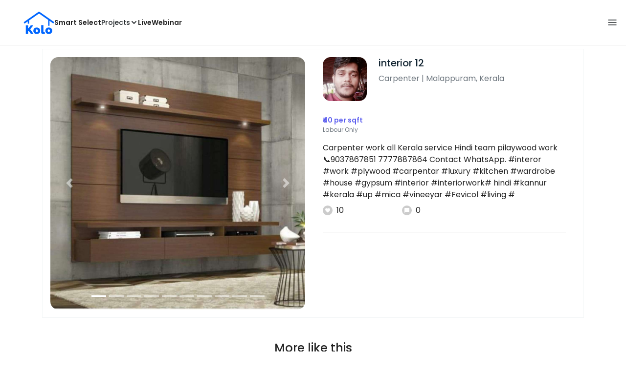

--- FILE ---
content_type: text/html; charset=utf-8
request_url: https://koloapp.in/kerala/carpenters/mohd-rizwan--malappuram/posts/1629277774
body_size: 47721
content:
<!DOCTYPE html><html lang="en"><head><meta property="og:type" content="website"/><meta property="og:site_name" content="Kolo"/><link rel="apple-touch-icon" href="/favicon.ico"/><link rel="icon" type="image/x-icon" href="https://koloapp.in/favicon.ico"/><link rel="icon" type="image/png" sizes="16x16" href="https://koloapp.in/favicon-16x16.png"/><link rel="icon" type="image/png" sizes="32x32" href="https://koloapp.in/favicon-32x32.png"/><link rel="icon" type="image/png" sizes="192x192" href="https://koloapp.in/favicon-192x192.png"/><meta property="al:android:app_name" content="Kolo App"/><meta property="al:android:package" content="com.kolo.android"/><meta property="al:android:class" content="com.kolo.android.ui.launch.SplashActivity"/><link rel="stylesheet" href="https://cdn.jsdelivr.net/npm/bootstrap@4.6.0/dist/css/bootstrap.min.css"/><script type="application/ld+json">{"@context":"https://schema.org","@type":"BreadcrumbList","itemListElement":[{"@type":"ListItem","position":1,"item":{"@id":"https://koloapp.in","name":"Kolo","description":"Kolo Home Page"}},{"@type":"ListItem","position":2,"item":{"@id":"https://koloapp.in/kerala","name":"Kerala","description":"Professionals in Kerala"}},{"@type":"ListItem","position":3,"item":{"@id":"https://koloapp.in/kerala/carpenters","name":"Carpenter","description":"Carpenter in Kerala"}},{"@type":"ListItem","position":4,"item":{"@id":"https://koloapp.in/kerala/carpenters/mohd-rizwan--malappuram","name":"interior 12","description":"interior 12, Carpenter from Malappuram"}},{"@type":"ListItem","position":5,"item":{"name":"1629277774","@id":"https://koloapp.in/kerala/carpenters/mohd-rizwan--malappuram/posts/1629277774","description":"Designs by Carpenter interior 12, Malappuram | Kolo"}}]}</script><meta name="theme-color" content="#0066ff"/><link rel="canonical" href="https://koloapp.in/kerala/carpenters/mohd-rizwan--malappuram/posts/1629277774"/><meta charSet="utf-8"/><meta name="robots" content="noindex, follow"/><meta name="p:domain_verify" content="88cd704eafda50729e7971bed0b9d871"/><meta name="viewport" content="width=device-width,initial-scale=1.0,maximum-scale=1.0,user-scalable=0"/><meta property="og:type" content="website"/><meta property="og:site_name" content="Kolo"/><meta property="og:image" name="twitter:image" content="https://i.koloapp.in/tr:n-sd/b55b6c20-1b1a-8153-8f0a-f0015e7cbe6a"/><meta property="og:title" name="twitter:title" content="Designs by Carpenter interior 12, Malappuram | Kolo"/><meta property="og:description" name="description" content="Carpenter work all Kerala service Hindi team pilaywood work 📞9037867851  7777887864
Contact WhatsApp. #interor #work #plywood #carpentar #luxury #kitchen #wardrobe #house #gypsum #interior #interiorwork# hindi #kannur #kerala #up #mica #vineeyar #Fevicol #living #, Find more designs by interior 12 from Kerala, Malappuram"/><meta name="twitter:description" content="Carpenter work all Kerala service Hindi team pilaywood work 📞9037867851  7777887864
Contact WhatsApp. #interor #work #plywood #carpentar #luxury #kitchen #wardrobe #house #gypsum #interior #interiorwork# hindi #kannur #kerala #up #mica #vineeyar #Fevicol #living #, Find more designs by interior 12 from Kerala, Malappuram"/><link rel="apple-touch-icon" href="/favicon.ico"/><link rel="icon" type="image/x-icon" href="https://koloapp.in/favicon.ico"/><link rel="icon" type="image/png" sizes="16x16" href="https://koloapp.in/favicon-16x16.png"/><link rel="icon" type="image/png" sizes="32x32" href="https://koloapp.in/favicon-32x32.png"/><link rel="icon" type="image/png" sizes="192x192" href="https://koloapp.in/favicon-192x192.png"/><title>Designs by Carpenter interior 12, Malappuram | Kolo</title><meta property="al:android:url" content="koloapp://posts/1629277774"/><meta property="al:android:app_name" content="Kolo App"/><meta property="al:android:package" content="com.kolo.android"/><meta property="al:android:class" content="com.kolo.android.ui.launch.SplashActivity"/><meta name="keywords" content="Kolo App, Home design app, Interior design tool, DIY home decor, Room planner, Design inspiration, Room layout, Interior decorating, Home improvement app, Virtual room design, Design projects, Home remodeling, Room visualization, Decorating ideas, Interior decorating tool, Design your space, Home renovation app, Design community, House decor, Interior"/><meta name="next-head-count" content="36"/><script id="newrelic_script">window.NREUM||(NREUM={});NREUM.info = {"agent":"","beacon":"bam.eu01.nr-data.net","errorBeacon":"bam.eu01.nr-data.net","licenseKey":"NRJS-642c9e7965251080f82","applicationID":"480113489","agentToken":null,"applicationTime":300.515556,"transactionName":"MhBSZQoZCEMDVUJYCgtac0QLDAldTWZZQhE1FFdU","queueTime":0,"ttGuid":"b44e5ca6aaae495a"}; (window.NREUM||(NREUM={})).init={privacy:{cookies_enabled:true},ajax:{deny_list:[]},feature_flags:["soft_nav"],distributed_tracing:{enabled:true}};(window.NREUM||(NREUM={})).loader_config={agentID:"538464558",accountID:"2953074",trustKey:"2953074",licenseKey:"NRJS-642c9e7965251080f82",applicationID:"480113489",browserID:"538464558"};;/*! For license information please see nr-loader-rum-1.308.0.min.js.LICENSE.txt */
(()=>{var e,t,r={163:(e,t,r)=>{"use strict";r.d(t,{j:()=>E});var n=r(384),i=r(1741);var a=r(2555);r(860).K7.genericEvents;const s="experimental.resources",o="register",c=e=>{if(!e||"string"!=typeof e)return!1;try{document.createDocumentFragment().querySelector(e)}catch{return!1}return!0};var d=r(2614),u=r(944),l=r(8122);const f="[data-nr-mask]",g=e=>(0,l.a)(e,(()=>{const e={feature_flags:[],experimental:{allow_registered_children:!1,resources:!1},mask_selector:"*",block_selector:"[data-nr-block]",mask_input_options:{color:!1,date:!1,"datetime-local":!1,email:!1,month:!1,number:!1,range:!1,search:!1,tel:!1,text:!1,time:!1,url:!1,week:!1,textarea:!1,select:!1,password:!0}};return{ajax:{deny_list:void 0,block_internal:!0,enabled:!0,autoStart:!0},api:{get allow_registered_children(){return e.feature_flags.includes(o)||e.experimental.allow_registered_children},set allow_registered_children(t){e.experimental.allow_registered_children=t},duplicate_registered_data:!1},browser_consent_mode:{enabled:!1},distributed_tracing:{enabled:void 0,exclude_newrelic_header:void 0,cors_use_newrelic_header:void 0,cors_use_tracecontext_headers:void 0,allowed_origins:void 0},get feature_flags(){return e.feature_flags},set feature_flags(t){e.feature_flags=t},generic_events:{enabled:!0,autoStart:!0},harvest:{interval:30},jserrors:{enabled:!0,autoStart:!0},logging:{enabled:!0,autoStart:!0},metrics:{enabled:!0,autoStart:!0},obfuscate:void 0,page_action:{enabled:!0},page_view_event:{enabled:!0,autoStart:!0},page_view_timing:{enabled:!0,autoStart:!0},performance:{capture_marks:!1,capture_measures:!1,capture_detail:!0,resources:{get enabled(){return e.feature_flags.includes(s)||e.experimental.resources},set enabled(t){e.experimental.resources=t},asset_types:[],first_party_domains:[],ignore_newrelic:!0}},privacy:{cookies_enabled:!0},proxy:{assets:void 0,beacon:void 0},session:{expiresMs:d.wk,inactiveMs:d.BB},session_replay:{autoStart:!0,enabled:!1,preload:!1,sampling_rate:10,error_sampling_rate:100,collect_fonts:!1,inline_images:!1,fix_stylesheets:!0,mask_all_inputs:!0,get mask_text_selector(){return e.mask_selector},set mask_text_selector(t){c(t)?e.mask_selector="".concat(t,",").concat(f):""===t||null===t?e.mask_selector=f:(0,u.R)(5,t)},get block_class(){return"nr-block"},get ignore_class(){return"nr-ignore"},get mask_text_class(){return"nr-mask"},get block_selector(){return e.block_selector},set block_selector(t){c(t)?e.block_selector+=",".concat(t):""!==t&&(0,u.R)(6,t)},get mask_input_options(){return e.mask_input_options},set mask_input_options(t){t&&"object"==typeof t?e.mask_input_options={...t,password:!0}:(0,u.R)(7,t)}},session_trace:{enabled:!0,autoStart:!0},soft_navigations:{enabled:!0,autoStart:!0},spa:{enabled:!0,autoStart:!0},ssl:void 0,user_actions:{enabled:!0,elementAttributes:["id","className","tagName","type"]}}})());var p=r(6154),m=r(9324);let h=0;const v={buildEnv:m.F3,distMethod:m.Xs,version:m.xv,originTime:p.WN},b={consented:!1},y={appMetadata:{},get consented(){return this.session?.state?.consent||b.consented},set consented(e){b.consented=e},customTransaction:void 0,denyList:void 0,disabled:!1,harvester:void 0,isolatedBacklog:!1,isRecording:!1,loaderType:void 0,maxBytes:3e4,obfuscator:void 0,onerror:void 0,ptid:void 0,releaseIds:{},session:void 0,timeKeeper:void 0,registeredEntities:[],jsAttributesMetadata:{bytes:0},get harvestCount(){return++h}},_=e=>{const t=(0,l.a)(e,y),r=Object.keys(v).reduce((e,t)=>(e[t]={value:v[t],writable:!1,configurable:!0,enumerable:!0},e),{});return Object.defineProperties(t,r)};var w=r(5701);const x=e=>{const t=e.startsWith("http");e+="/",r.p=t?e:"https://"+e};var R=r(7836),k=r(3241);const A={accountID:void 0,trustKey:void 0,agentID:void 0,licenseKey:void 0,applicationID:void 0,xpid:void 0},S=e=>(0,l.a)(e,A),T=new Set;function E(e,t={},r,s){let{init:o,info:c,loader_config:d,runtime:u={},exposed:l=!0}=t;if(!c){const e=(0,n.pV)();o=e.init,c=e.info,d=e.loader_config}e.init=g(o||{}),e.loader_config=S(d||{}),c.jsAttributes??={},p.bv&&(c.jsAttributes.isWorker=!0),e.info=(0,a.D)(c);const f=e.init,m=[c.beacon,c.errorBeacon];T.has(e.agentIdentifier)||(f.proxy.assets&&(x(f.proxy.assets),m.push(f.proxy.assets)),f.proxy.beacon&&m.push(f.proxy.beacon),e.beacons=[...m],function(e){const t=(0,n.pV)();Object.getOwnPropertyNames(i.W.prototype).forEach(r=>{const n=i.W.prototype[r];if("function"!=typeof n||"constructor"===n)return;let a=t[r];e[r]&&!1!==e.exposed&&"micro-agent"!==e.runtime?.loaderType&&(t[r]=(...t)=>{const n=e[r](...t);return a?a(...t):n})})}(e),(0,n.US)("activatedFeatures",w.B)),u.denyList=[...f.ajax.deny_list||[],...f.ajax.block_internal?m:[]],u.ptid=e.agentIdentifier,u.loaderType=r,e.runtime=_(u),T.has(e.agentIdentifier)||(e.ee=R.ee.get(e.agentIdentifier),e.exposed=l,(0,k.W)({agentIdentifier:e.agentIdentifier,drained:!!w.B?.[e.agentIdentifier],type:"lifecycle",name:"initialize",feature:void 0,data:e.config})),T.add(e.agentIdentifier)}},384:(e,t,r)=>{"use strict";r.d(t,{NT:()=>s,US:()=>u,Zm:()=>o,bQ:()=>d,dV:()=>c,pV:()=>l});var n=r(6154),i=r(1863),a=r(1910);const s={beacon:"bam.nr-data.net",errorBeacon:"bam.nr-data.net"};function o(){return n.gm.NREUM||(n.gm.NREUM={}),void 0===n.gm.newrelic&&(n.gm.newrelic=n.gm.NREUM),n.gm.NREUM}function c(){let e=o();return e.o||(e.o={ST:n.gm.setTimeout,SI:n.gm.setImmediate||n.gm.setInterval,CT:n.gm.clearTimeout,XHR:n.gm.XMLHttpRequest,REQ:n.gm.Request,EV:n.gm.Event,PR:n.gm.Promise,MO:n.gm.MutationObserver,FETCH:n.gm.fetch,WS:n.gm.WebSocket},(0,a.i)(...Object.values(e.o))),e}function d(e,t){let r=o();r.initializedAgents??={},t.initializedAt={ms:(0,i.t)(),date:new Date},r.initializedAgents[e]=t}function u(e,t){o()[e]=t}function l(){return function(){let e=o();const t=e.info||{};e.info={beacon:s.beacon,errorBeacon:s.errorBeacon,...t}}(),function(){let e=o();const t=e.init||{};e.init={...t}}(),c(),function(){let e=o();const t=e.loader_config||{};e.loader_config={...t}}(),o()}},782:(e,t,r)=>{"use strict";r.d(t,{T:()=>n});const n=r(860).K7.pageViewTiming},860:(e,t,r)=>{"use strict";r.d(t,{$J:()=>u,K7:()=>c,P3:()=>d,XX:()=>i,Yy:()=>o,df:()=>a,qY:()=>n,v4:()=>s});const n="events",i="jserrors",a="browser/blobs",s="rum",o="browser/logs",c={ajax:"ajax",genericEvents:"generic_events",jserrors:i,logging:"logging",metrics:"metrics",pageAction:"page_action",pageViewEvent:"page_view_event",pageViewTiming:"page_view_timing",sessionReplay:"session_replay",sessionTrace:"session_trace",softNav:"soft_navigations",spa:"spa"},d={[c.pageViewEvent]:1,[c.pageViewTiming]:2,[c.metrics]:3,[c.jserrors]:4,[c.spa]:5,[c.ajax]:6,[c.sessionTrace]:7,[c.softNav]:8,[c.sessionReplay]:9,[c.logging]:10,[c.genericEvents]:11},u={[c.pageViewEvent]:s,[c.pageViewTiming]:n,[c.ajax]:n,[c.spa]:n,[c.softNav]:n,[c.metrics]:i,[c.jserrors]:i,[c.sessionTrace]:a,[c.sessionReplay]:a,[c.logging]:o,[c.genericEvents]:"ins"}},944:(e,t,r)=>{"use strict";r.d(t,{R:()=>i});var n=r(3241);function i(e,t){"function"==typeof console.debug&&(console.debug("New Relic Warning: https://github.com/newrelic/newrelic-browser-agent/blob/main/docs/warning-codes.md#".concat(e),t),(0,n.W)({agentIdentifier:null,drained:null,type:"data",name:"warn",feature:"warn",data:{code:e,secondary:t}}))}},1687:(e,t,r)=>{"use strict";r.d(t,{Ak:()=>d,Ze:()=>f,x3:()=>u});var n=r(3241),i=r(7836),a=r(3606),s=r(860),o=r(2646);const c={};function d(e,t){const r={staged:!1,priority:s.P3[t]||0};l(e),c[e].get(t)||c[e].set(t,r)}function u(e,t){e&&c[e]&&(c[e].get(t)&&c[e].delete(t),p(e,t,!1),c[e].size&&g(e))}function l(e){if(!e)throw new Error("agentIdentifier required");c[e]||(c[e]=new Map)}function f(e="",t="feature",r=!1){if(l(e),!e||!c[e].get(t)||r)return p(e,t);c[e].get(t).staged=!0,g(e)}function g(e){const t=Array.from(c[e]);t.every(([e,t])=>t.staged)&&(t.sort((e,t)=>e[1].priority-t[1].priority),t.forEach(([t])=>{c[e].delete(t),p(e,t)}))}function p(e,t,r=!0){const s=e?i.ee.get(e):i.ee,c=a.i.handlers;if(!s.aborted&&s.backlog&&c){if((0,n.W)({agentIdentifier:e,type:"lifecycle",name:"drain",feature:t}),r){const e=s.backlog[t],r=c[t];if(r){for(let t=0;e&&t<e.length;++t)m(e[t],r);Object.entries(r).forEach(([e,t])=>{Object.values(t||{}).forEach(t=>{t[0]?.on&&t[0]?.context()instanceof o.y&&t[0].on(e,t[1])})})}}s.isolatedBacklog||delete c[t],s.backlog[t]=null,s.emit("drain-"+t,[])}}function m(e,t){var r=e[1];Object.values(t[r]||{}).forEach(t=>{var r=e[0];if(t[0]===r){var n=t[1],i=e[3],a=e[2];n.apply(i,a)}})}},1738:(e,t,r)=>{"use strict";r.d(t,{U:()=>g,Y:()=>f});var n=r(3241),i=r(9908),a=r(1863),s=r(944),o=r(5701),c=r(3969),d=r(8362),u=r(860),l=r(4261);function f(e,t,r,a){const f=a||r;!f||f[e]&&f[e]!==d.d.prototype[e]||(f[e]=function(){(0,i.p)(c.xV,["API/"+e+"/called"],void 0,u.K7.metrics,r.ee),(0,n.W)({agentIdentifier:r.agentIdentifier,drained:!!o.B?.[r.agentIdentifier],type:"data",name:"api",feature:l.Pl+e,data:{}});try{return t.apply(this,arguments)}catch(e){(0,s.R)(23,e)}})}function g(e,t,r,n,s){const o=e.info;null===r?delete o.jsAttributes[t]:o.jsAttributes[t]=r,(s||null===r)&&(0,i.p)(l.Pl+n,[(0,a.t)(),t,r],void 0,"session",e.ee)}},1741:(e,t,r)=>{"use strict";r.d(t,{W:()=>a});var n=r(944),i=r(4261);class a{#e(e,...t){if(this[e]!==a.prototype[e])return this[e](...t);(0,n.R)(35,e)}addPageAction(e,t){return this.#e(i.hG,e,t)}register(e){return this.#e(i.eY,e)}recordCustomEvent(e,t){return this.#e(i.fF,e,t)}setPageViewName(e,t){return this.#e(i.Fw,e,t)}setCustomAttribute(e,t,r){return this.#e(i.cD,e,t,r)}noticeError(e,t){return this.#e(i.o5,e,t)}setUserId(e,t=!1){return this.#e(i.Dl,e,t)}setApplicationVersion(e){return this.#e(i.nb,e)}setErrorHandler(e){return this.#e(i.bt,e)}addRelease(e,t){return this.#e(i.k6,e,t)}log(e,t){return this.#e(i.$9,e,t)}start(){return this.#e(i.d3)}finished(e){return this.#e(i.BL,e)}recordReplay(){return this.#e(i.CH)}pauseReplay(){return this.#e(i.Tb)}addToTrace(e){return this.#e(i.U2,e)}setCurrentRouteName(e){return this.#e(i.PA,e)}interaction(e){return this.#e(i.dT,e)}wrapLogger(e,t,r){return this.#e(i.Wb,e,t,r)}measure(e,t){return this.#e(i.V1,e,t)}consent(e){return this.#e(i.Pv,e)}}},1863:(e,t,r)=>{"use strict";function n(){return Math.floor(performance.now())}r.d(t,{t:()=>n})},1910:(e,t,r)=>{"use strict";r.d(t,{i:()=>a});var n=r(944);const i=new Map;function a(...e){return e.every(e=>{if(i.has(e))return i.get(e);const t="function"==typeof e?e.toString():"",r=t.includes("[native code]"),a=t.includes("nrWrapper");return r||a||(0,n.R)(64,e?.name||t),i.set(e,r),r})}},2555:(e,t,r)=>{"use strict";r.d(t,{D:()=>o,f:()=>s});var n=r(384),i=r(8122);const a={beacon:n.NT.beacon,errorBeacon:n.NT.errorBeacon,licenseKey:void 0,applicationID:void 0,sa:void 0,queueTime:void 0,applicationTime:void 0,ttGuid:void 0,user:void 0,account:void 0,product:void 0,extra:void 0,jsAttributes:{},userAttributes:void 0,atts:void 0,transactionName:void 0,tNamePlain:void 0};function s(e){try{return!!e.licenseKey&&!!e.errorBeacon&&!!e.applicationID}catch(e){return!1}}const o=e=>(0,i.a)(e,a)},2614:(e,t,r)=>{"use strict";r.d(t,{BB:()=>s,H3:()=>n,g:()=>d,iL:()=>c,tS:()=>o,uh:()=>i,wk:()=>a});const n="NRBA",i="SESSION",a=144e5,s=18e5,o={STARTED:"session-started",PAUSE:"session-pause",RESET:"session-reset",RESUME:"session-resume",UPDATE:"session-update"},c={SAME_TAB:"same-tab",CROSS_TAB:"cross-tab"},d={OFF:0,FULL:1,ERROR:2}},2646:(e,t,r)=>{"use strict";r.d(t,{y:()=>n});class n{constructor(e){this.contextId=e}}},2843:(e,t,r)=>{"use strict";r.d(t,{G:()=>a,u:()=>i});var n=r(3878);function i(e,t=!1,r,i){(0,n.DD)("visibilitychange",function(){if(t)return void("hidden"===document.visibilityState&&e());e(document.visibilityState)},r,i)}function a(e,t,r){(0,n.sp)("pagehide",e,t,r)}},3241:(e,t,r)=>{"use strict";r.d(t,{W:()=>a});var n=r(6154);const i="newrelic";function a(e={}){try{n.gm.dispatchEvent(new CustomEvent(i,{detail:e}))}catch(e){}}},3606:(e,t,r)=>{"use strict";r.d(t,{i:()=>a});var n=r(9908);a.on=s;var i=a.handlers={};function a(e,t,r,a){s(a||n.d,i,e,t,r)}function s(e,t,r,i,a){a||(a="feature"),e||(e=n.d);var s=t[a]=t[a]||{};(s[r]=s[r]||[]).push([e,i])}},3878:(e,t,r)=>{"use strict";function n(e,t){return{capture:e,passive:!1,signal:t}}function i(e,t,r=!1,i){window.addEventListener(e,t,n(r,i))}function a(e,t,r=!1,i){document.addEventListener(e,t,n(r,i))}r.d(t,{DD:()=>a,jT:()=>n,sp:()=>i})},3969:(e,t,r)=>{"use strict";r.d(t,{TZ:()=>n,XG:()=>o,rs:()=>i,xV:()=>s,z_:()=>a});const n=r(860).K7.metrics,i="sm",a="cm",s="storeSupportabilityMetrics",o="storeEventMetrics"},4234:(e,t,r)=>{"use strict";r.d(t,{W:()=>a});var n=r(7836),i=r(1687);class a{constructor(e,t){this.agentIdentifier=e,this.ee=n.ee.get(e),this.featureName=t,this.blocked=!1}deregisterDrain(){(0,i.x3)(this.agentIdentifier,this.featureName)}}},4261:(e,t,r)=>{"use strict";r.d(t,{$9:()=>d,BL:()=>o,CH:()=>g,Dl:()=>_,Fw:()=>y,PA:()=>h,Pl:()=>n,Pv:()=>k,Tb:()=>l,U2:()=>a,V1:()=>R,Wb:()=>x,bt:()=>b,cD:()=>v,d3:()=>w,dT:()=>c,eY:()=>p,fF:()=>f,hG:()=>i,k6:()=>s,nb:()=>m,o5:()=>u});const n="api-",i="addPageAction",a="addToTrace",s="addRelease",o="finished",c="interaction",d="log",u="noticeError",l="pauseReplay",f="recordCustomEvent",g="recordReplay",p="register",m="setApplicationVersion",h="setCurrentRouteName",v="setCustomAttribute",b="setErrorHandler",y="setPageViewName",_="setUserId",w="start",x="wrapLogger",R="measure",k="consent"},5289:(e,t,r)=>{"use strict";r.d(t,{GG:()=>s,Qr:()=>c,sB:()=>o});var n=r(3878),i=r(6389);function a(){return"undefined"==typeof document||"complete"===document.readyState}function s(e,t){if(a())return e();const r=(0,i.J)(e),s=setInterval(()=>{a()&&(clearInterval(s),r())},500);(0,n.sp)("load",r,t)}function o(e){if(a())return e();(0,n.DD)("DOMContentLoaded",e)}function c(e){if(a())return e();(0,n.sp)("popstate",e)}},5607:(e,t,r)=>{"use strict";r.d(t,{W:()=>n});const n=(0,r(9566).bz)()},5701:(e,t,r)=>{"use strict";r.d(t,{B:()=>a,t:()=>s});var n=r(3241);const i=new Set,a={};function s(e,t){const r=t.agentIdentifier;a[r]??={},e&&"object"==typeof e&&(i.has(r)||(t.ee.emit("rumresp",[e]),a[r]=e,i.add(r),(0,n.W)({agentIdentifier:r,loaded:!0,drained:!0,type:"lifecycle",name:"load",feature:void 0,data:e})))}},6154:(e,t,r)=>{"use strict";r.d(t,{OF:()=>c,RI:()=>i,WN:()=>u,bv:()=>a,eN:()=>l,gm:()=>s,mw:()=>o,sb:()=>d});var n=r(1863);const i="undefined"!=typeof window&&!!window.document,a="undefined"!=typeof WorkerGlobalScope&&("undefined"!=typeof self&&self instanceof WorkerGlobalScope&&self.navigator instanceof WorkerNavigator||"undefined"!=typeof globalThis&&globalThis instanceof WorkerGlobalScope&&globalThis.navigator instanceof WorkerNavigator),s=i?window:"undefined"!=typeof WorkerGlobalScope&&("undefined"!=typeof self&&self instanceof WorkerGlobalScope&&self||"undefined"!=typeof globalThis&&globalThis instanceof WorkerGlobalScope&&globalThis),o=Boolean("hidden"===s?.document?.visibilityState),c=/iPad|iPhone|iPod/.test(s.navigator?.userAgent),d=c&&"undefined"==typeof SharedWorker,u=((()=>{const e=s.navigator?.userAgent?.match(/Firefox[/\s](\d+\.\d+)/);Array.isArray(e)&&e.length>=2&&e[1]})(),Date.now()-(0,n.t)()),l=()=>"undefined"!=typeof PerformanceNavigationTiming&&s?.performance?.getEntriesByType("navigation")?.[0]?.responseStart},6389:(e,t,r)=>{"use strict";function n(e,t=500,r={}){const n=r?.leading||!1;let i;return(...r)=>{n&&void 0===i&&(e.apply(this,r),i=setTimeout(()=>{i=clearTimeout(i)},t)),n||(clearTimeout(i),i=setTimeout(()=>{e.apply(this,r)},t))}}function i(e){let t=!1;return(...r)=>{t||(t=!0,e.apply(this,r))}}r.d(t,{J:()=>i,s:()=>n})},6630:(e,t,r)=>{"use strict";r.d(t,{T:()=>n});const n=r(860).K7.pageViewEvent},7699:(e,t,r)=>{"use strict";r.d(t,{It:()=>a,KC:()=>o,No:()=>i,qh:()=>s});var n=r(860);const i=16e3,a=1e6,s="SESSION_ERROR",o={[n.K7.logging]:!0,[n.K7.genericEvents]:!1,[n.K7.jserrors]:!1,[n.K7.ajax]:!1}},7836:(e,t,r)=>{"use strict";r.d(t,{P:()=>o,ee:()=>c});var n=r(384),i=r(8990),a=r(2646),s=r(5607);const o="nr@context:".concat(s.W),c=function e(t,r){var n={},s={},u={},l=!1;try{l=16===r.length&&d.initializedAgents?.[r]?.runtime.isolatedBacklog}catch(e){}var f={on:p,addEventListener:p,removeEventListener:function(e,t){var r=n[e];if(!r)return;for(var i=0;i<r.length;i++)r[i]===t&&r.splice(i,1)},emit:function(e,r,n,i,a){!1!==a&&(a=!0);if(c.aborted&&!i)return;t&&a&&t.emit(e,r,n);var o=g(n);m(e).forEach(e=>{e.apply(o,r)});var d=v()[s[e]];d&&d.push([f,e,r,o]);return o},get:h,listeners:m,context:g,buffer:function(e,t){const r=v();if(t=t||"feature",f.aborted)return;Object.entries(e||{}).forEach(([e,n])=>{s[n]=t,t in r||(r[t]=[])})},abort:function(){f._aborted=!0,Object.keys(f.backlog).forEach(e=>{delete f.backlog[e]})},isBuffering:function(e){return!!v()[s[e]]},debugId:r,backlog:l?{}:t&&"object"==typeof t.backlog?t.backlog:{},isolatedBacklog:l};return Object.defineProperty(f,"aborted",{get:()=>{let e=f._aborted||!1;return e||(t&&(e=t.aborted),e)}}),f;function g(e){return e&&e instanceof a.y?e:e?(0,i.I)(e,o,()=>new a.y(o)):new a.y(o)}function p(e,t){n[e]=m(e).concat(t)}function m(e){return n[e]||[]}function h(t){return u[t]=u[t]||e(f,t)}function v(){return f.backlog}}(void 0,"globalEE"),d=(0,n.Zm)();d.ee||(d.ee=c)},8122:(e,t,r)=>{"use strict";r.d(t,{a:()=>i});var n=r(944);function i(e,t){try{if(!e||"object"!=typeof e)return(0,n.R)(3);if(!t||"object"!=typeof t)return(0,n.R)(4);const r=Object.create(Object.getPrototypeOf(t),Object.getOwnPropertyDescriptors(t)),a=0===Object.keys(r).length?e:r;for(let s in a)if(void 0!==e[s])try{if(null===e[s]){r[s]=null;continue}Array.isArray(e[s])&&Array.isArray(t[s])?r[s]=Array.from(new Set([...e[s],...t[s]])):"object"==typeof e[s]&&"object"==typeof t[s]?r[s]=i(e[s],t[s]):r[s]=e[s]}catch(e){r[s]||(0,n.R)(1,e)}return r}catch(e){(0,n.R)(2,e)}}},8362:(e,t,r)=>{"use strict";r.d(t,{d:()=>a});var n=r(9566),i=r(1741);class a extends i.W{agentIdentifier=(0,n.LA)(16)}},8374:(e,t,r)=>{r.nc=(()=>{try{return document?.currentScript?.nonce}catch(e){}return""})()},8990:(e,t,r)=>{"use strict";r.d(t,{I:()=>i});var n=Object.prototype.hasOwnProperty;function i(e,t,r){if(n.call(e,t))return e[t];var i=r();if(Object.defineProperty&&Object.keys)try{return Object.defineProperty(e,t,{value:i,writable:!0,enumerable:!1}),i}catch(e){}return e[t]=i,i}},9324:(e,t,r)=>{"use strict";r.d(t,{F3:()=>i,Xs:()=>a,xv:()=>n});const n="1.308.0",i="PROD",a="CDN"},9566:(e,t,r)=>{"use strict";r.d(t,{LA:()=>o,bz:()=>s});var n=r(6154);const i="xxxxxxxx-xxxx-4xxx-yxxx-xxxxxxxxxxxx";function a(e,t){return e?15&e[t]:16*Math.random()|0}function s(){const e=n.gm?.crypto||n.gm?.msCrypto;let t,r=0;return e&&e.getRandomValues&&(t=e.getRandomValues(new Uint8Array(30))),i.split("").map(e=>"x"===e?a(t,r++).toString(16):"y"===e?(3&a()|8).toString(16):e).join("")}function o(e){const t=n.gm?.crypto||n.gm?.msCrypto;let r,i=0;t&&t.getRandomValues&&(r=t.getRandomValues(new Uint8Array(e)));const s=[];for(var o=0;o<e;o++)s.push(a(r,i++).toString(16));return s.join("")}},9908:(e,t,r)=>{"use strict";r.d(t,{d:()=>n,p:()=>i});var n=r(7836).ee.get("handle");function i(e,t,r,i,a){a?(a.buffer([e],i),a.emit(e,t,r)):(n.buffer([e],i),n.emit(e,t,r))}}},n={};function i(e){var t=n[e];if(void 0!==t)return t.exports;var a=n[e]={exports:{}};return r[e](a,a.exports,i),a.exports}i.m=r,i.d=(e,t)=>{for(var r in t)i.o(t,r)&&!i.o(e,r)&&Object.defineProperty(e,r,{enumerable:!0,get:t[r]})},i.f={},i.e=e=>Promise.all(Object.keys(i.f).reduce((t,r)=>(i.f[r](e,t),t),[])),i.u=e=>"nr-rum-1.308.0.min.js",i.o=(e,t)=>Object.prototype.hasOwnProperty.call(e,t),e={},t="NRBA-1.308.0.PROD:",i.l=(r,n,a,s)=>{if(e[r])e[r].push(n);else{var o,c;if(void 0!==a)for(var d=document.getElementsByTagName("script"),u=0;u<d.length;u++){var l=d[u];if(l.getAttribute("src")==r||l.getAttribute("data-webpack")==t+a){o=l;break}}if(!o){c=!0;var f={296:"sha512-+MIMDsOcckGXa1EdWHqFNv7P+JUkd5kQwCBr3KE6uCvnsBNUrdSt4a/3/L4j4TxtnaMNjHpza2/erNQbpacJQA=="};(o=document.createElement("script")).charset="utf-8",i.nc&&o.setAttribute("nonce",i.nc),o.setAttribute("data-webpack",t+a),o.src=r,0!==o.src.indexOf(window.location.origin+"/")&&(o.crossOrigin="anonymous"),f[s]&&(o.integrity=f[s])}e[r]=[n];var g=(t,n)=>{o.onerror=o.onload=null,clearTimeout(p);var i=e[r];if(delete e[r],o.parentNode&&o.parentNode.removeChild(o),i&&i.forEach(e=>e(n)),t)return t(n)},p=setTimeout(g.bind(null,void 0,{type:"timeout",target:o}),12e4);o.onerror=g.bind(null,o.onerror),o.onload=g.bind(null,o.onload),c&&document.head.appendChild(o)}},i.r=e=>{"undefined"!=typeof Symbol&&Symbol.toStringTag&&Object.defineProperty(e,Symbol.toStringTag,{value:"Module"}),Object.defineProperty(e,"__esModule",{value:!0})},i.p="https://js-agent.newrelic.com/",(()=>{var e={374:0,840:0};i.f.j=(t,r)=>{var n=i.o(e,t)?e[t]:void 0;if(0!==n)if(n)r.push(n[2]);else{var a=new Promise((r,i)=>n=e[t]=[r,i]);r.push(n[2]=a);var s=i.p+i.u(t),o=new Error;i.l(s,r=>{if(i.o(e,t)&&(0!==(n=e[t])&&(e[t]=void 0),n)){var a=r&&("load"===r.type?"missing":r.type),s=r&&r.target&&r.target.src;o.message="Loading chunk "+t+" failed: ("+a+": "+s+")",o.name="ChunkLoadError",o.type=a,o.request=s,n[1](o)}},"chunk-"+t,t)}};var t=(t,r)=>{var n,a,[s,o,c]=r,d=0;if(s.some(t=>0!==e[t])){for(n in o)i.o(o,n)&&(i.m[n]=o[n]);if(c)c(i)}for(t&&t(r);d<s.length;d++)a=s[d],i.o(e,a)&&e[a]&&e[a][0](),e[a]=0},r=self["webpackChunk:NRBA-1.308.0.PROD"]=self["webpackChunk:NRBA-1.308.0.PROD"]||[];r.forEach(t.bind(null,0)),r.push=t.bind(null,r.push.bind(r))})(),(()=>{"use strict";i(8374);var e=i(8362),t=i(860);const r=Object.values(t.K7);var n=i(163);var a=i(9908),s=i(1863),o=i(4261),c=i(1738);var d=i(1687),u=i(4234),l=i(5289),f=i(6154),g=i(944),p=i(384);const m=e=>f.RI&&!0===e?.privacy.cookies_enabled;function h(e){return!!(0,p.dV)().o.MO&&m(e)&&!0===e?.session_trace.enabled}var v=i(6389),b=i(7699);class y extends u.W{constructor(e,t){super(e.agentIdentifier,t),this.agentRef=e,this.abortHandler=void 0,this.featAggregate=void 0,this.loadedSuccessfully=void 0,this.onAggregateImported=new Promise(e=>{this.loadedSuccessfully=e}),this.deferred=Promise.resolve(),!1===e.init[this.featureName].autoStart?this.deferred=new Promise((t,r)=>{this.ee.on("manual-start-all",(0,v.J)(()=>{(0,d.Ak)(e.agentIdentifier,this.featureName),t()}))}):(0,d.Ak)(e.agentIdentifier,t)}importAggregator(e,t,r={}){if(this.featAggregate)return;const n=async()=>{let n;await this.deferred;try{if(m(e.init)){const{setupAgentSession:t}=await i.e(296).then(i.bind(i,3305));n=t(e)}}catch(e){(0,g.R)(20,e),this.ee.emit("internal-error",[e]),(0,a.p)(b.qh,[e],void 0,this.featureName,this.ee)}try{if(!this.#t(this.featureName,n,e.init))return(0,d.Ze)(this.agentIdentifier,this.featureName),void this.loadedSuccessfully(!1);const{Aggregate:i}=await t();this.featAggregate=new i(e,r),e.runtime.harvester.initializedAggregates.push(this.featAggregate),this.loadedSuccessfully(!0)}catch(e){(0,g.R)(34,e),this.abortHandler?.(),(0,d.Ze)(this.agentIdentifier,this.featureName,!0),this.loadedSuccessfully(!1),this.ee&&this.ee.abort()}};f.RI?(0,l.GG)(()=>n(),!0):n()}#t(e,r,n){if(this.blocked)return!1;switch(e){case t.K7.sessionReplay:return h(n)&&!!r;case t.K7.sessionTrace:return!!r;default:return!0}}}var _=i(6630),w=i(2614),x=i(3241);class R extends y{static featureName=_.T;constructor(e){var t;super(e,_.T),this.setupInspectionEvents(e.agentIdentifier),t=e,(0,c.Y)(o.Fw,function(e,r){"string"==typeof e&&("/"!==e.charAt(0)&&(e="/"+e),t.runtime.customTransaction=(r||"http://custom.transaction")+e,(0,a.p)(o.Pl+o.Fw,[(0,s.t)()],void 0,void 0,t.ee))},t),this.importAggregator(e,()=>i.e(296).then(i.bind(i,3943)))}setupInspectionEvents(e){const t=(t,r)=>{t&&(0,x.W)({agentIdentifier:e,timeStamp:t.timeStamp,loaded:"complete"===t.target.readyState,type:"window",name:r,data:t.target.location+""})};(0,l.sB)(e=>{t(e,"DOMContentLoaded")}),(0,l.GG)(e=>{t(e,"load")}),(0,l.Qr)(e=>{t(e,"navigate")}),this.ee.on(w.tS.UPDATE,(t,r)=>{(0,x.W)({agentIdentifier:e,type:"lifecycle",name:"session",data:r})})}}class k extends e.d{constructor(e){var t;(super(),f.gm)?(this.features={},(0,p.bQ)(this.agentIdentifier,this),this.desiredFeatures=new Set(e.features||[]),this.desiredFeatures.add(R),(0,n.j)(this,e,e.loaderType||"agent"),t=this,(0,c.Y)(o.cD,function(e,r,n=!1){if("string"==typeof e){if(["string","number","boolean"].includes(typeof r)||null===r)return(0,c.U)(t,e,r,o.cD,n);(0,g.R)(40,typeof r)}else(0,g.R)(39,typeof e)},t),function(e){(0,c.Y)(o.Dl,function(t,r=!1){if("string"!=typeof t&&null!==t)return void(0,g.R)(41,typeof t);const n=e.info.jsAttributes["enduser.id"];r&&null!=n&&n!==t?(0,a.p)(o.Pl+"setUserIdAndResetSession",[t],void 0,"session",e.ee):(0,c.U)(e,"enduser.id",t,o.Dl,!0)},e)}(this),function(e){(0,c.Y)(o.nb,function(t){if("string"==typeof t||null===t)return(0,c.U)(e,"application.version",t,o.nb,!1);(0,g.R)(42,typeof t)},e)}(this),function(e){(0,c.Y)(o.d3,function(){e.ee.emit("manual-start-all")},e)}(this),function(e){(0,c.Y)(o.Pv,function(t=!0){if("boolean"==typeof t){if((0,a.p)(o.Pl+o.Pv,[t],void 0,"session",e.ee),e.runtime.consented=t,t){const t=e.features.page_view_event;t.onAggregateImported.then(e=>{const r=t.featAggregate;e&&!r.sentRum&&r.sendRum()})}}else(0,g.R)(65,typeof t)},e)}(this),this.run()):(0,g.R)(21)}get config(){return{info:this.info,init:this.init,loader_config:this.loader_config,runtime:this.runtime}}get api(){return this}run(){try{const e=function(e){const t={};return r.forEach(r=>{t[r]=!!e[r]?.enabled}),t}(this.init),n=[...this.desiredFeatures];n.sort((e,r)=>t.P3[e.featureName]-t.P3[r.featureName]),n.forEach(r=>{if(!e[r.featureName]&&r.featureName!==t.K7.pageViewEvent)return;if(r.featureName===t.K7.spa)return void(0,g.R)(67);const n=function(e){switch(e){case t.K7.ajax:return[t.K7.jserrors];case t.K7.sessionTrace:return[t.K7.ajax,t.K7.pageViewEvent];case t.K7.sessionReplay:return[t.K7.sessionTrace];case t.K7.pageViewTiming:return[t.K7.pageViewEvent];default:return[]}}(r.featureName).filter(e=>!(e in this.features));n.length>0&&(0,g.R)(36,{targetFeature:r.featureName,missingDependencies:n}),this.features[r.featureName]=new r(this)})}catch(e){(0,g.R)(22,e);for(const e in this.features)this.features[e].abortHandler?.();const t=(0,p.Zm)();delete t.initializedAgents[this.agentIdentifier]?.features,delete this.sharedAggregator;return t.ee.get(this.agentIdentifier).abort(),!1}}}var A=i(2843),S=i(782);class T extends y{static featureName=S.T;constructor(e){super(e,S.T),f.RI&&((0,A.u)(()=>(0,a.p)("docHidden",[(0,s.t)()],void 0,S.T,this.ee),!0),(0,A.G)(()=>(0,a.p)("winPagehide",[(0,s.t)()],void 0,S.T,this.ee)),this.importAggregator(e,()=>i.e(296).then(i.bind(i,2117))))}}var E=i(3969);class I extends y{static featureName=E.TZ;constructor(e){super(e,E.TZ),f.RI&&document.addEventListener("securitypolicyviolation",e=>{(0,a.p)(E.xV,["Generic/CSPViolation/Detected"],void 0,this.featureName,this.ee)}),this.importAggregator(e,()=>i.e(296).then(i.bind(i,9623)))}}new k({features:[R,T,I],loaderType:"lite"})})()})();</script><link rel="preconnect" href="https://i.koloapp.in" crossorigin=""/><link rel="preconnect" href="https://fonts.gstatic.com" crossorigin /><link rel="preload" href="/_next/static/media/9e82d62334b205f4-s.p.woff2" as="font" type="font/woff2" crossorigin="anonymous" data-next-font="size-adjust"/><link rel="preload" href="/_next/static/media/4c285fdca692ea22-s.p.woff2" as="font" type="font/woff2" crossorigin="anonymous" data-next-font="size-adjust"/><link rel="preload" href="/_next/static/media/8888a3826f4a3af4-s.p.woff2" as="font" type="font/woff2" crossorigin="anonymous" data-next-font="size-adjust"/><link rel="preload" href="/_next/static/media/0484562807a97172-s.p.woff2" as="font" type="font/woff2" crossorigin="anonymous" data-next-font="size-adjust"/><link rel="preload" href="/_next/static/media/eafabf029ad39a43-s.p.woff2" as="font" type="font/woff2" crossorigin="anonymous" data-next-font="size-adjust"/><link rel="preload" href="/_next/static/css/38fe04551c3d733a.css" as="style"/><link rel="stylesheet" href="/_next/static/css/38fe04551c3d733a.css" data-n-g=""/><link rel="preload" href="/_next/static/css/04d7f1e9fff99a9c.css" as="style"/><link rel="stylesheet" href="/_next/static/css/04d7f1e9fff99a9c.css" data-n-p=""/><link rel="preload" href="/_next/static/css/b88e21b3d2b3161c.css" as="style"/><link rel="stylesheet" href="/_next/static/css/b88e21b3d2b3161c.css" data-n-p=""/><noscript data-n-css=""></noscript><script defer="" nomodule="" src="/_next/static/chunks/polyfills-78c92fac7aa8fdd8.js"></script><script defer="" src="/_next/static/chunks/417-f0cdb47b46e64b30.js"></script><script defer="" src="/_next/static/chunks/1510.b78e0bff2cc625ac.js"></script><script defer="" src="/_next/static/chunks/6155-dd8df6a2013775f2.js"></script><script defer="" src="/_next/static/chunks/297.00d46fb0481ae46d.js"></script><script src="/_next/static/chunks/webpack-a25ca1d124189999.js" defer=""></script><script src="/_next/static/chunks/framework-857926ca2791a411.js" defer=""></script><script src="/_next/static/chunks/main-1ee337f48fdc1442.js" defer=""></script><script src="/_next/static/chunks/pages/_app-27adf7eaa94088a5.js" defer=""></script><script src="/_next/static/chunks/1a48c3c1-ee7b17cc68b2a087.js" defer=""></script><script src="/_next/static/chunks/d6e1aeb5-3b85738b3755b21f.js" defer=""></script><script src="/_next/static/chunks/135-c2bbc14dbfc2e4c7.js" defer=""></script><script src="/_next/static/chunks/4008-c6efc114291d2586.js" defer=""></script><script src="/_next/static/chunks/4416-ff3d734a6b0e1a0b.js" defer=""></script><script src="/_next/static/chunks/2106-ab8dc6126aa1075f.js" defer=""></script><script src="/_next/static/chunks/5719-667beef73601bae7.js" defer=""></script><script src="/_next/static/chunks/3801-33d49f848d19d426.js" defer=""></script><script src="/_next/static/chunks/9720-5b9107766981e75e.js" defer=""></script><script src="/_next/static/chunks/5129-e0d0bae27f3ec3db.js" defer=""></script><script src="/_next/static/chunks/997-d4b007b84438984c.js" defer=""></script><script src="/_next/static/chunks/5020-5fa867d62a90fd2c.js" defer=""></script><script src="/_next/static/chunks/247-81e9f4f35ea0c224.js" defer=""></script><script src="/_next/static/chunks/pages/posts/%5BpostId%5D-c3412458b1c00a10.js" defer=""></script><script src="/_next/static/FkiMfV_UjE2GJK8tJG-W4/_buildManifest.js" defer=""></script><script src="/_next/static/FkiMfV_UjE2GJK8tJG-W4/_ssgManifest.js" defer=""></script><style data-styled="" data-styled-version="5.3.11">.open-modal{overflow:hidden;display:none;}/*!sc*/
data-styled.g1[id="sc-global-ekWeKV1"]{content:"sc-global-ekWeKV1,"}/*!sc*/
.eNAVVE{margin:0px;padding:0px;display:-webkit-box;-webkit-line-clamp:2;-webkit-box-orient:vertical;overflow:hidden;}/*!sc*/
data-styled.g2[id="sc-e4dc91bf-0"]{content:"eNAVVE,"}/*!sc*/
.bDqxzl{border-radius:50%;object-fit:cover;}/*!sc*/
data-styled.g8[id="sc-a71b9cfc-1"]{content:"bDqxzl,"}/*!sc*/
.lehHJf{display:-webkit-box;display:-webkit-flex;display:-ms-flexbox;display:flex;-webkit-align-items:center;-webkit-box-align:center;-ms-flex-align:center;align-items:center;gap:0.5rem;-webkit-flex-wrap:wrap;-ms-flex-wrap:wrap;flex-wrap:wrap;}/*!sc*/
.lehHJf img{height:3rem;width:auto;}/*!sc*/
data-styled.g12[id="sc-dabc6abb-0"]{content:"lehHJf,"}/*!sc*/
.iXBFSl{width:100%;}/*!sc*/
data-styled.g13[id="sc-5ee8d839-0"]{content:"iXBFSl,"}/*!sc*/
.ePjJMT{display:grid;grid-template-columns:1fr 1fr;margin-top:20px;}/*!sc*/
.ePjJMT h2{font-size:28px;font-weight:600;line-height:130%;}/*!sc*/
@media (max-width:768px){.ePjJMT{grid-template-columns:1fr;justify-items:center;text-align:center;}}/*!sc*/
data-styled.g14[id="sc-5ee8d839-1"]{content:"ePjJMT,"}/*!sc*/
.kWdZvs{display:-webkit-box;display:-webkit-flex;display:-ms-flexbox;display:flex;-webkit-box-pack:left;-webkit-justify-content:left;-ms-flex-pack:left;justify-content:left;}/*!sc*/
data-styled.g15[id="sc-ef27adc9-0"]{content:"kWdZvs,"}/*!sc*/
.eIoEPg{width:65%;}/*!sc*/
data-styled.g16[id="sc-ef27adc9-1"]{content:"eIoEPg,"}/*!sc*/
.kZWbQQ{display:-webkit-box;display:-webkit-flex;display:-ms-flexbox;display:flex;-webkit-flex-direction:column;-ms-flex-direction:column;flex-direction:column;}/*!sc*/
data-styled.g17[id="sc-cc362fe1-0"]{content:"kZWbQQ,"}/*!sc*/
.gygsQF{font-family:var(--font-poppins) !important;font-weight:600;font-size:14px;color:#5d5fef;}/*!sc*/
data-styled.g18[id="sc-cc362fe1-1"]{content:"gygsQF,"}/*!sc*/
.kgHRgO{font-size:1rem;margin-top:4px;}/*!sc*/
data-styled.g19[id="sc-cc362fe1-2"]{content:"kgHRgO,"}/*!sc*/
.bSGhqv{font-family:var(--font-poppins) !important;font-weight:400;font-size:12px;}/*!sc*/
data-styled.g20[id="sc-cc362fe1-3"]{content:"bSGhqv,"}/*!sc*/
.eyekGY{position:relative;}/*!sc*/
data-styled.g24[id="sc-ce7e9643-1"]{content:"eyekGY,"}/*!sc*/
.kogAMf{font-family:var(--font-poppins) !important;font-weight:500;font-size:12px;margin-top:8px;}/*!sc*/
data-styled.g25[id="sc-ce7e9643-2"]{content:"kogAMf,"}/*!sc*/
</style><style data-href="https://fonts.googleapis.com/css2?family=Rubik:wght@400;500;600;700;800&display=swap">@font-face{font-family:'Rubik';font-style:normal;font-weight:400;font-display:swap;src:url(https://fonts.gstatic.com/l/font?kit=iJWZBXyIfDnIV5PNhY1KTN7Z-Yh-B4i1Uw&skey=cee854e66788286d&v=v31) format('woff')}@font-face{font-family:'Rubik';font-style:normal;font-weight:500;font-display:swap;src:url(https://fonts.gstatic.com/l/font?kit=iJWZBXyIfDnIV5PNhY1KTN7Z-Yh-NYi1Uw&skey=cee854e66788286d&v=v31) format('woff')}@font-face{font-family:'Rubik';font-style:normal;font-weight:600;font-display:swap;src:url(https://fonts.gstatic.com/l/font?kit=iJWZBXyIfDnIV5PNhY1KTN7Z-Yh-2Y-1Uw&skey=cee854e66788286d&v=v31) format('woff')}@font-face{font-family:'Rubik';font-style:normal;font-weight:700;font-display:swap;src:url(https://fonts.gstatic.com/l/font?kit=iJWZBXyIfDnIV5PNhY1KTN7Z-Yh-4I-1Uw&skey=cee854e66788286d&v=v31) format('woff')}@font-face{font-family:'Rubik';font-style:normal;font-weight:800;font-display:swap;src:url(https://fonts.gstatic.com/l/font?kit=iJWZBXyIfDnIV5PNhY1KTN7Z-Yh-h4-1Uw&skey=cee854e66788286d&v=v31) format('woff')}@font-face{font-family:'Rubik';font-style:normal;font-weight:400;font-display:swap;src:url(https://fonts.gstatic.com/s/rubik/v31/iJWKBXyIfDnIV7nErXyw023e1Ik.woff2) format('woff2');unicode-range:U+0600-06FF,U+0750-077F,U+0870-088E,U+0890-0891,U+0897-08E1,U+08E3-08FF,U+200C-200E,U+2010-2011,U+204F,U+2E41,U+FB50-FDFF,U+FE70-FE74,U+FE76-FEFC,U+102E0-102FB,U+10E60-10E7E,U+10EC2-10EC4,U+10EFC-10EFF,U+1EE00-1EE03,U+1EE05-1EE1F,U+1EE21-1EE22,U+1EE24,U+1EE27,U+1EE29-1EE32,U+1EE34-1EE37,U+1EE39,U+1EE3B,U+1EE42,U+1EE47,U+1EE49,U+1EE4B,U+1EE4D-1EE4F,U+1EE51-1EE52,U+1EE54,U+1EE57,U+1EE59,U+1EE5B,U+1EE5D,U+1EE5F,U+1EE61-1EE62,U+1EE64,U+1EE67-1EE6A,U+1EE6C-1EE72,U+1EE74-1EE77,U+1EE79-1EE7C,U+1EE7E,U+1EE80-1EE89,U+1EE8B-1EE9B,U+1EEA1-1EEA3,U+1EEA5-1EEA9,U+1EEAB-1EEBB,U+1EEF0-1EEF1}@font-face{font-family:'Rubik';font-style:normal;font-weight:400;font-display:swap;src:url(https://fonts.gstatic.com/s/rubik/v31/iJWKBXyIfDnIV7nMrXyw023e1Ik.woff2) format('woff2');unicode-range:U+0460-052F,U+1C80-1C8A,U+20B4,U+2DE0-2DFF,U+A640-A69F,U+FE2E-FE2F}@font-face{font-family:'Rubik';font-style:normal;font-weight:400;font-display:swap;src:url(https://fonts.gstatic.com/s/rubik/v31/iJWKBXyIfDnIV7nFrXyw023e1Ik.woff2) format('woff2');unicode-range:U+0301,U+0400-045F,U+0490-0491,U+04B0-04B1,U+2116}@font-face{font-family:'Rubik';font-style:normal;font-weight:400;font-display:swap;src:url(https://fonts.gstatic.com/s/rubik/v31/iJWKBXyIfDnIV7nDrXyw023e1Ik.woff2) format('woff2');unicode-range:U+0307-0308,U+0590-05FF,U+200C-2010,U+20AA,U+25CC,U+FB1D-FB4F}@font-face{font-family:'Rubik';font-style:normal;font-weight:400;font-display:swap;src:url(https://fonts.gstatic.com/s/rubik/v31/iJWKBXyIfDnIV7nPrXyw023e1Ik.woff2) format('woff2');unicode-range:U+0100-02BA,U+02BD-02C5,U+02C7-02CC,U+02CE-02D7,U+02DD-02FF,U+0304,U+0308,U+0329,U+1D00-1DBF,U+1E00-1E9F,U+1EF2-1EFF,U+2020,U+20A0-20AB,U+20AD-20C0,U+2113,U+2C60-2C7F,U+A720-A7FF}@font-face{font-family:'Rubik';font-style:normal;font-weight:400;font-display:swap;src:url(https://fonts.gstatic.com/s/rubik/v31/iJWKBXyIfDnIV7nBrXyw023e.woff2) format('woff2');unicode-range:U+0000-00FF,U+0131,U+0152-0153,U+02BB-02BC,U+02C6,U+02DA,U+02DC,U+0304,U+0308,U+0329,U+2000-206F,U+20AC,U+2122,U+2191,U+2193,U+2212,U+2215,U+FEFF,U+FFFD}@font-face{font-family:'Rubik';font-style:normal;font-weight:500;font-display:swap;src:url(https://fonts.gstatic.com/s/rubik/v31/iJWKBXyIfDnIV7nErXyw023e1Ik.woff2) format('woff2');unicode-range:U+0600-06FF,U+0750-077F,U+0870-088E,U+0890-0891,U+0897-08E1,U+08E3-08FF,U+200C-200E,U+2010-2011,U+204F,U+2E41,U+FB50-FDFF,U+FE70-FE74,U+FE76-FEFC,U+102E0-102FB,U+10E60-10E7E,U+10EC2-10EC4,U+10EFC-10EFF,U+1EE00-1EE03,U+1EE05-1EE1F,U+1EE21-1EE22,U+1EE24,U+1EE27,U+1EE29-1EE32,U+1EE34-1EE37,U+1EE39,U+1EE3B,U+1EE42,U+1EE47,U+1EE49,U+1EE4B,U+1EE4D-1EE4F,U+1EE51-1EE52,U+1EE54,U+1EE57,U+1EE59,U+1EE5B,U+1EE5D,U+1EE5F,U+1EE61-1EE62,U+1EE64,U+1EE67-1EE6A,U+1EE6C-1EE72,U+1EE74-1EE77,U+1EE79-1EE7C,U+1EE7E,U+1EE80-1EE89,U+1EE8B-1EE9B,U+1EEA1-1EEA3,U+1EEA5-1EEA9,U+1EEAB-1EEBB,U+1EEF0-1EEF1}@font-face{font-family:'Rubik';font-style:normal;font-weight:500;font-display:swap;src:url(https://fonts.gstatic.com/s/rubik/v31/iJWKBXyIfDnIV7nMrXyw023e1Ik.woff2) format('woff2');unicode-range:U+0460-052F,U+1C80-1C8A,U+20B4,U+2DE0-2DFF,U+A640-A69F,U+FE2E-FE2F}@font-face{font-family:'Rubik';font-style:normal;font-weight:500;font-display:swap;src:url(https://fonts.gstatic.com/s/rubik/v31/iJWKBXyIfDnIV7nFrXyw023e1Ik.woff2) format('woff2');unicode-range:U+0301,U+0400-045F,U+0490-0491,U+04B0-04B1,U+2116}@font-face{font-family:'Rubik';font-style:normal;font-weight:500;font-display:swap;src:url(https://fonts.gstatic.com/s/rubik/v31/iJWKBXyIfDnIV7nDrXyw023e1Ik.woff2) format('woff2');unicode-range:U+0307-0308,U+0590-05FF,U+200C-2010,U+20AA,U+25CC,U+FB1D-FB4F}@font-face{font-family:'Rubik';font-style:normal;font-weight:500;font-display:swap;src:url(https://fonts.gstatic.com/s/rubik/v31/iJWKBXyIfDnIV7nPrXyw023e1Ik.woff2) format('woff2');unicode-range:U+0100-02BA,U+02BD-02C5,U+02C7-02CC,U+02CE-02D7,U+02DD-02FF,U+0304,U+0308,U+0329,U+1D00-1DBF,U+1E00-1E9F,U+1EF2-1EFF,U+2020,U+20A0-20AB,U+20AD-20C0,U+2113,U+2C60-2C7F,U+A720-A7FF}@font-face{font-family:'Rubik';font-style:normal;font-weight:500;font-display:swap;src:url(https://fonts.gstatic.com/s/rubik/v31/iJWKBXyIfDnIV7nBrXyw023e.woff2) format('woff2');unicode-range:U+0000-00FF,U+0131,U+0152-0153,U+02BB-02BC,U+02C6,U+02DA,U+02DC,U+0304,U+0308,U+0329,U+2000-206F,U+20AC,U+2122,U+2191,U+2193,U+2212,U+2215,U+FEFF,U+FFFD}@font-face{font-family:'Rubik';font-style:normal;font-weight:600;font-display:swap;src:url(https://fonts.gstatic.com/s/rubik/v31/iJWKBXyIfDnIV7nErXyw023e1Ik.woff2) format('woff2');unicode-range:U+0600-06FF,U+0750-077F,U+0870-088E,U+0890-0891,U+0897-08E1,U+08E3-08FF,U+200C-200E,U+2010-2011,U+204F,U+2E41,U+FB50-FDFF,U+FE70-FE74,U+FE76-FEFC,U+102E0-102FB,U+10E60-10E7E,U+10EC2-10EC4,U+10EFC-10EFF,U+1EE00-1EE03,U+1EE05-1EE1F,U+1EE21-1EE22,U+1EE24,U+1EE27,U+1EE29-1EE32,U+1EE34-1EE37,U+1EE39,U+1EE3B,U+1EE42,U+1EE47,U+1EE49,U+1EE4B,U+1EE4D-1EE4F,U+1EE51-1EE52,U+1EE54,U+1EE57,U+1EE59,U+1EE5B,U+1EE5D,U+1EE5F,U+1EE61-1EE62,U+1EE64,U+1EE67-1EE6A,U+1EE6C-1EE72,U+1EE74-1EE77,U+1EE79-1EE7C,U+1EE7E,U+1EE80-1EE89,U+1EE8B-1EE9B,U+1EEA1-1EEA3,U+1EEA5-1EEA9,U+1EEAB-1EEBB,U+1EEF0-1EEF1}@font-face{font-family:'Rubik';font-style:normal;font-weight:600;font-display:swap;src:url(https://fonts.gstatic.com/s/rubik/v31/iJWKBXyIfDnIV7nMrXyw023e1Ik.woff2) format('woff2');unicode-range:U+0460-052F,U+1C80-1C8A,U+20B4,U+2DE0-2DFF,U+A640-A69F,U+FE2E-FE2F}@font-face{font-family:'Rubik';font-style:normal;font-weight:600;font-display:swap;src:url(https://fonts.gstatic.com/s/rubik/v31/iJWKBXyIfDnIV7nFrXyw023e1Ik.woff2) format('woff2');unicode-range:U+0301,U+0400-045F,U+0490-0491,U+04B0-04B1,U+2116}@font-face{font-family:'Rubik';font-style:normal;font-weight:600;font-display:swap;src:url(https://fonts.gstatic.com/s/rubik/v31/iJWKBXyIfDnIV7nDrXyw023e1Ik.woff2) format('woff2');unicode-range:U+0307-0308,U+0590-05FF,U+200C-2010,U+20AA,U+25CC,U+FB1D-FB4F}@font-face{font-family:'Rubik';font-style:normal;font-weight:600;font-display:swap;src:url(https://fonts.gstatic.com/s/rubik/v31/iJWKBXyIfDnIV7nPrXyw023e1Ik.woff2) format('woff2');unicode-range:U+0100-02BA,U+02BD-02C5,U+02C7-02CC,U+02CE-02D7,U+02DD-02FF,U+0304,U+0308,U+0329,U+1D00-1DBF,U+1E00-1E9F,U+1EF2-1EFF,U+2020,U+20A0-20AB,U+20AD-20C0,U+2113,U+2C60-2C7F,U+A720-A7FF}@font-face{font-family:'Rubik';font-style:normal;font-weight:600;font-display:swap;src:url(https://fonts.gstatic.com/s/rubik/v31/iJWKBXyIfDnIV7nBrXyw023e.woff2) format('woff2');unicode-range:U+0000-00FF,U+0131,U+0152-0153,U+02BB-02BC,U+02C6,U+02DA,U+02DC,U+0304,U+0308,U+0329,U+2000-206F,U+20AC,U+2122,U+2191,U+2193,U+2212,U+2215,U+FEFF,U+FFFD}@font-face{font-family:'Rubik';font-style:normal;font-weight:700;font-display:swap;src:url(https://fonts.gstatic.com/s/rubik/v31/iJWKBXyIfDnIV7nErXyw023e1Ik.woff2) format('woff2');unicode-range:U+0600-06FF,U+0750-077F,U+0870-088E,U+0890-0891,U+0897-08E1,U+08E3-08FF,U+200C-200E,U+2010-2011,U+204F,U+2E41,U+FB50-FDFF,U+FE70-FE74,U+FE76-FEFC,U+102E0-102FB,U+10E60-10E7E,U+10EC2-10EC4,U+10EFC-10EFF,U+1EE00-1EE03,U+1EE05-1EE1F,U+1EE21-1EE22,U+1EE24,U+1EE27,U+1EE29-1EE32,U+1EE34-1EE37,U+1EE39,U+1EE3B,U+1EE42,U+1EE47,U+1EE49,U+1EE4B,U+1EE4D-1EE4F,U+1EE51-1EE52,U+1EE54,U+1EE57,U+1EE59,U+1EE5B,U+1EE5D,U+1EE5F,U+1EE61-1EE62,U+1EE64,U+1EE67-1EE6A,U+1EE6C-1EE72,U+1EE74-1EE77,U+1EE79-1EE7C,U+1EE7E,U+1EE80-1EE89,U+1EE8B-1EE9B,U+1EEA1-1EEA3,U+1EEA5-1EEA9,U+1EEAB-1EEBB,U+1EEF0-1EEF1}@font-face{font-family:'Rubik';font-style:normal;font-weight:700;font-display:swap;src:url(https://fonts.gstatic.com/s/rubik/v31/iJWKBXyIfDnIV7nMrXyw023e1Ik.woff2) format('woff2');unicode-range:U+0460-052F,U+1C80-1C8A,U+20B4,U+2DE0-2DFF,U+A640-A69F,U+FE2E-FE2F}@font-face{font-family:'Rubik';font-style:normal;font-weight:700;font-display:swap;src:url(https://fonts.gstatic.com/s/rubik/v31/iJWKBXyIfDnIV7nFrXyw023e1Ik.woff2) format('woff2');unicode-range:U+0301,U+0400-045F,U+0490-0491,U+04B0-04B1,U+2116}@font-face{font-family:'Rubik';font-style:normal;font-weight:700;font-display:swap;src:url(https://fonts.gstatic.com/s/rubik/v31/iJWKBXyIfDnIV7nDrXyw023e1Ik.woff2) format('woff2');unicode-range:U+0307-0308,U+0590-05FF,U+200C-2010,U+20AA,U+25CC,U+FB1D-FB4F}@font-face{font-family:'Rubik';font-style:normal;font-weight:700;font-display:swap;src:url(https://fonts.gstatic.com/s/rubik/v31/iJWKBXyIfDnIV7nPrXyw023e1Ik.woff2) format('woff2');unicode-range:U+0100-02BA,U+02BD-02C5,U+02C7-02CC,U+02CE-02D7,U+02DD-02FF,U+0304,U+0308,U+0329,U+1D00-1DBF,U+1E00-1E9F,U+1EF2-1EFF,U+2020,U+20A0-20AB,U+20AD-20C0,U+2113,U+2C60-2C7F,U+A720-A7FF}@font-face{font-family:'Rubik';font-style:normal;font-weight:700;font-display:swap;src:url(https://fonts.gstatic.com/s/rubik/v31/iJWKBXyIfDnIV7nBrXyw023e.woff2) format('woff2');unicode-range:U+0000-00FF,U+0131,U+0152-0153,U+02BB-02BC,U+02C6,U+02DA,U+02DC,U+0304,U+0308,U+0329,U+2000-206F,U+20AC,U+2122,U+2191,U+2193,U+2212,U+2215,U+FEFF,U+FFFD}@font-face{font-family:'Rubik';font-style:normal;font-weight:800;font-display:swap;src:url(https://fonts.gstatic.com/s/rubik/v31/iJWKBXyIfDnIV7nErXyw023e1Ik.woff2) format('woff2');unicode-range:U+0600-06FF,U+0750-077F,U+0870-088E,U+0890-0891,U+0897-08E1,U+08E3-08FF,U+200C-200E,U+2010-2011,U+204F,U+2E41,U+FB50-FDFF,U+FE70-FE74,U+FE76-FEFC,U+102E0-102FB,U+10E60-10E7E,U+10EC2-10EC4,U+10EFC-10EFF,U+1EE00-1EE03,U+1EE05-1EE1F,U+1EE21-1EE22,U+1EE24,U+1EE27,U+1EE29-1EE32,U+1EE34-1EE37,U+1EE39,U+1EE3B,U+1EE42,U+1EE47,U+1EE49,U+1EE4B,U+1EE4D-1EE4F,U+1EE51-1EE52,U+1EE54,U+1EE57,U+1EE59,U+1EE5B,U+1EE5D,U+1EE5F,U+1EE61-1EE62,U+1EE64,U+1EE67-1EE6A,U+1EE6C-1EE72,U+1EE74-1EE77,U+1EE79-1EE7C,U+1EE7E,U+1EE80-1EE89,U+1EE8B-1EE9B,U+1EEA1-1EEA3,U+1EEA5-1EEA9,U+1EEAB-1EEBB,U+1EEF0-1EEF1}@font-face{font-family:'Rubik';font-style:normal;font-weight:800;font-display:swap;src:url(https://fonts.gstatic.com/s/rubik/v31/iJWKBXyIfDnIV7nMrXyw023e1Ik.woff2) format('woff2');unicode-range:U+0460-052F,U+1C80-1C8A,U+20B4,U+2DE0-2DFF,U+A640-A69F,U+FE2E-FE2F}@font-face{font-family:'Rubik';font-style:normal;font-weight:800;font-display:swap;src:url(https://fonts.gstatic.com/s/rubik/v31/iJWKBXyIfDnIV7nFrXyw023e1Ik.woff2) format('woff2');unicode-range:U+0301,U+0400-045F,U+0490-0491,U+04B0-04B1,U+2116}@font-face{font-family:'Rubik';font-style:normal;font-weight:800;font-display:swap;src:url(https://fonts.gstatic.com/s/rubik/v31/iJWKBXyIfDnIV7nDrXyw023e1Ik.woff2) format('woff2');unicode-range:U+0307-0308,U+0590-05FF,U+200C-2010,U+20AA,U+25CC,U+FB1D-FB4F}@font-face{font-family:'Rubik';font-style:normal;font-weight:800;font-display:swap;src:url(https://fonts.gstatic.com/s/rubik/v31/iJWKBXyIfDnIV7nPrXyw023e1Ik.woff2) format('woff2');unicode-range:U+0100-02BA,U+02BD-02C5,U+02C7-02CC,U+02CE-02D7,U+02DD-02FF,U+0304,U+0308,U+0329,U+1D00-1DBF,U+1E00-1E9F,U+1EF2-1EFF,U+2020,U+20A0-20AB,U+20AD-20C0,U+2113,U+2C60-2C7F,U+A720-A7FF}@font-face{font-family:'Rubik';font-style:normal;font-weight:800;font-display:swap;src:url(https://fonts.gstatic.com/s/rubik/v31/iJWKBXyIfDnIV7nBrXyw023e.woff2) format('woff2');unicode-range:U+0000-00FF,U+0131,U+0152-0153,U+02BB-02BC,U+02C6,U+02DA,U+02DC,U+0304,U+0308,U+0329,U+2000-206F,U+20AC,U+2122,U+2191,U+2193,U+2212,U+2215,U+FEFF,U+FFFD}</style></head><script id="__NEXT_DATA__" type="application/json">{"props":{"pageProps":{"post":{"content":{"caption":"Carpenter work all Kerala service Hindi team pilaywood work 📞9037867851  7777887864\nContact WhatsApp. #interor #work #plywood #carpentar #luxury #kitchen #wardrobe #house #gypsum #interior #interiorwork# hindi #kannur #kerala #up #mica #vineeyar #Fevicol #living #","data":[{"type":0,"link":"https://i.koloapp.in/tr:n-hd/b55b6c20-1b1a-8153-8f0a-f0015e7cbe6a","bgColor":"#604C3C","width":"720","height":"714","thumbnail":{"i":"https://i.koloapp.in/tr:n-sd/b55b6c20-1b1a-8153-8f0a-f0015e7cbe6a"}},{"type":0,"link":"https://i.koloapp.in/tr:n-hd/4f1a48c0-9290-259f-ebbc-c98e80903f9c","bgColor":"#34221B","width":"709","height":"709","thumbnail":{"i":"https://i.koloapp.in/tr:n-sd/4f1a48c0-9290-259f-ebbc-c98e80903f9c"}},{"type":0,"link":"https://i.koloapp.in/tr:n-hd/70c161b9-e61c-8b86-2b1b-ffc1b1d58c8b","bgColor":"#B3B1A9","width":"540","height":"960","thumbnail":{"i":"https://i.koloapp.in/tr:n-sd/70c161b9-e61c-8b86-2b1b-ffc1b1d58c8b"}},{"type":0,"link":"https://i.koloapp.in/tr:n-hd/7d7e2119-15ce-4497-f64f-d1133f5f7f72","bgColor":"#C6AE96","width":"918","height":"678","thumbnail":{"i":"https://i.koloapp.in/tr:n-sd/7d7e2119-15ce-4497-f64f-d1133f5f7f72"}},{"type":0,"link":"https://i.koloapp.in/tr:n-hd/4ad43a42-4442-10f0-c002-ab9a3d99b115","bgColor":"#29292C","width":"720","height":"723","thumbnail":{"i":"https://i.koloapp.in/tr:n-sd/4ad43a42-4442-10f0-c002-ab9a3d99b115"}},{"type":0,"link":"https://i.koloapp.in/tr:n-hd/7905791e-6f04-cb05-1743-e8485471d324","bgColor":"#332B21","width":"830","height":"830","thumbnail":{"i":"https://i.koloapp.in/tr:n-sd/7905791e-6f04-cb05-1743-e8485471d324"}},{"type":0,"link":"https://i.koloapp.in/tr:n-hd/d5025635-ba90-fb9c-a70b-38349a984726","bgColor":"#949391","width":"466","height":"466","thumbnail":{"i":"https://i.koloapp.in/tr:n-sd/d5025635-ba90-fb9c-a70b-38349a984726"}},{"type":0,"link":"https://i.koloapp.in/tr:n-hd/14d0bad2-bb84-0b5c-5143-c4a4012ac47d","bgColor":"#948C7D","width":"1024","height":"703","thumbnail":{"i":"https://i.koloapp.in/tr:n-sd/14d0bad2-bb84-0b5c-5143-c4a4012ac47d"}},{"type":0,"link":"https://i.koloapp.in/tr:n-hd/816fc6cc-e8df-bdf8-f2eb-7055d0d3622f","bgColor":"#969492","width":"1015","height":"528","thumbnail":{"i":"https://i.koloapp.in/tr:n-sd/816fc6cc-e8df-bdf8-f2eb-7055d0d3622f"}},{"type":0,"link":"https://i.koloapp.in/tr:n-hd/18e543a8-41f3-e49b-135a-c92a8893f5d0","bgColor":"#192A2F","width":"736","height":"920","thumbnail":{"i":"https://i.koloapp.in/tr:n-sd/18e543a8-41f3-e49b-135a-c92a8893f5d0"}}],"rate":{"rateType":1000,"priceType":2,"price":40,"unit":"INR","withMaterials":false},"askPrice":false,"isProduct":false,"priceInfo":"₹40 per sqft","location":"Kannur, Kerala, India"},"isLiked":false,"isSaved":false,"isFollowed":false,"isActive":true,"likesCount":10,"commentsCount":0,"answersCount":0,"viewCount":"1.2K","interestCount":0,"unlockedInterestCount":0,"deeplink":"https://koloapp.in/posts/1629277774","canonicalUrl":"https://koloapp.in/kerala/carpenters/mohd-rizwan--malappuram/posts/1629277774","thumbnailContent":{"caption":"Carpenter work all Kerala service Hindi team pilaywood work 📞9037867851  7777887864\nContact WhatsApp. #interor #work #plywood #carpentar #luxury #kitchen #wardrobe #house #gypsum #interior #interiorwork# hindi #kannur #kerala #up #mica #vineeyar #Fevicol #living #","data":[{"type":0,"link":"https://i.koloapp.in/tr:n-sd/b55b6c20-1b1a-8153-8f0a-f0015e7cbe6a","bgColor":"#604C3C","width":"720","height":"714"},{"type":0,"link":"https://i.koloapp.in/tr:n-sd/4f1a48c0-9290-259f-ebbc-c98e80903f9c","bgColor":"#34221B","width":"709","height":"709"},{"type":0,"link":"https://i.koloapp.in/tr:n-sd/70c161b9-e61c-8b86-2b1b-ffc1b1d58c8b","bgColor":"#B3B1A9","width":"540","height":"960"},{"type":0,"link":"https://i.koloapp.in/tr:n-sd/7d7e2119-15ce-4497-f64f-d1133f5f7f72","bgColor":"#C6AE96","width":"918","height":"678"},{"type":0,"link":"https://i.koloapp.in/tr:n-sd/4ad43a42-4442-10f0-c002-ab9a3d99b115","bgColor":"#29292C","width":"720","height":"723"},{"type":0,"link":"https://i.koloapp.in/tr:n-sd/7905791e-6f04-cb05-1743-e8485471d324","bgColor":"#332B21","width":"830","height":"830"},{"type":0,"link":"https://i.koloapp.in/tr:n-sd/d5025635-ba90-fb9c-a70b-38349a984726","bgColor":"#949391","width":"466","height":"466"},{"type":0,"link":"https://i.koloapp.in/tr:n-sd/14d0bad2-bb84-0b5c-5143-c4a4012ac47d","bgColor":"#948C7D","width":"1024","height":"703"},{"type":0,"link":"https://i.koloapp.in/tr:n-sd/816fc6cc-e8df-bdf8-f2eb-7055d0d3622f","bgColor":"#969492","width":"1015","height":"528"},{"type":0,"link":"https://i.koloapp.in/tr:n-sd/18e543a8-41f3-e49b-135a-c92a8893f5d0","bgColor":"#192A2F","width":"736","height":"920"}],"rate":{"rateType":1000,"priceType":2,"price":40,"unit":"INR","withMaterials":false},"askPrice":false,"isProduct":false,"priceInfo":"₹40 per sqft","location":"Kannur, Kerala, India"},"createdAt":"2023-02-10T06:36:45.798207Z","bgColor":"#FFFFFF","newTags":[{"id":"1651564753","title":"TV Unit","image":"","deeplink":"/tags/1651564753","noOfFollowers":0,"logo":"https://i.koloapp.in/tr:n-sd/d59c8acb-575f-4340-abbf-342e68d702a2"},{"id":"1651564582","title":"Bedroom","image":"https://i.koloapp.in/tr:n-sd/tags/bedroom","deeplink":"/tags/1651564582","noOfFollowers":0,"logo":"https://i.koloapp.in/tr:n-sd/d9d4b040-9ef4-482e-bbb7-af0bfe93f80e"},{"id":"1651564635","title":"Living room","image":"https://i.koloapp.in/tr:n-sd/tags/living-room","deeplink":"/tags/1651564635","noOfFollowers":0,"logo":"https://i.koloapp.in/tr:n-sd/380d1884-5211-4841-a746-554517645027"},{"id":"1651564786","title":"Chair","image":"","deeplink":"/tags/1651564786","noOfFollowers":0,"logo":"https://i.koloapp.in/tr:n-sd/f6cc5200-0e85-40c7-8625-a0d9ca59093f"},{"id":"1651564775","title":"Bed","image":"","deeplink":"/tags/1651564775","noOfFollowers":0,"logo":"https://i.koloapp.in/tr:n-sd/ac2900ac-1d45-445e-916b-1392205b91db"},{"id":"1651564752","title":"Sofa","image":"","deeplink":"/tags/1651564752","noOfFollowers":0,"logo":"https://i.koloapp.in/tr:n-sd/a3f68dda-6079-4c48-8b95-38261d6ead9c"},{"id":"1651564591","title":"Bedroom Wardrobes","image":"","deeplink":"/tags/1651564591","noOfFollowers":0,"logo":"https://i.koloapp.in/tr:n-sd/e4151cf5-0b83-4edd-b47e-702e82799f1b"},{"id":"1651564583","title":"Modern Bedroom","image":"","deeplink":"/tags/1651564583","noOfFollowers":0,"logo":"https://i.koloapp.in/tr:n-sd/4e63e415-509a-48cb-ba7d-27f59d256da4"},{"id":"1651564793","title":"Interior Designs","image":"https://i.koloapp.in/tr:n-sd/tags/interior-design","deeplink":"/tags/1651564793","noOfFollowers":0,"logo":"https://i.koloapp.in/tr:n-sd/1db39e73-227a-4b8c-9be6-f5d8e2d77a7d"}],"shareMessage":"Checkout designs added by interior 12 on Kolo","id":"1629277774","postType":0,"creator":{"id":325,"countryCode":0,"firstName":"interior","lastName":"12","name":"interior 12","location":{"lat":"10.9760357","lon":"76.22544309999999"},"profession":"Carpenter","company":"Self-Employed","onboarded":true,"verified":true,"tags":{"isWorkLocationUpdated":true},"experience":14,"profilePicture":"https://i.koloapp.in/tr:n-ico/f9028875-4e8d-eaba-0db5-8d79680b9297","area":"Malappuram","language":"en","isFollowed":false,"isMuted":false,"isSelf":false,"about":"all Kerala service carpenter work\n","address":"Perinthalmanna, Malappuram, Kerala","pincode":"679322","postCount":0,"privacySettings":{"hidePhone":true},"profileUrl":"/pro/mohd-rizwan","profileSlug":"mohd-rizwan","canonicalUrl":"https://koloapp.in/kerala/carpenters/mohd-rizwan--malappuram","socialMediaLinks":["https://www.facebook.com/mo.rizwan.5815255?mibextid=ZbWKwL","https://instagram.com/interiorwork12?igshid=NTdlMDg3MTY=","https://youtube.com/@carpentertips2781"],"professionId":1,"areaCode":11,"province":"Kerala","services":["Wooden Furnitures","Wood Cutting","Furniture Manufacturing","Carpentry works","Wood carving","Door Carving Engraving Works","Wooden Dining Table","Wooden Art works","Wooden Door frames","Computerized Wood Carving","Wooden Window frames","Wooden Bed Cots"],"coverImage":"https://i.koloapp.in/98b876e8-a40b-4d45-98e4-ba4aa4f0ad3b","badges":[{"badgeId":1,"title":"Customer Reviewed","image":"https://i.koloapp.in/cutomer_reviewed_badge","miniatureImage":"https://i.koloapp.in/6f4bcc98-6394-48dc-bf9a-a21cebdc30b8","description":"This indicates customer reviews are available on this profile, which shows trustworthiness 💙","action":"Show All Reviews","deeplink":"/userreviews"}],"createdAt":"2020-12-08T10:48:42.308666Z","professionObj":{"id":1,"profession":"Carpenter","imageUrl":"https://i.koloapp.in/carpenter.png","searchKey":"carpenters","extendedDisplayText":"Carpenters","services":["Wooden Furnitures","Wood Cutting","Furniture Manufacturing","Carpentry works","Wooden Door frames","Wooden Window frames","Wooden Art works","Wood carving","Computerized Wood Carving","Wooden Bed Cots","Wooden Dining Table","Door Carving Engraving Works"],"categories":["Wood work"]},"areaObj":{"id":11,"cityNames":["Malappuram"],"provinceName":"Kerala","countryCode":"IN","visible":true,"nearbyCities":[15,12,10,16],"metadata":{"spAdInventory":15804,"hoAdInventory":3000,"leadPricing":{"config":[{"credits":3,"serviceType":"Interior Design","conversionPerc":3,"commissionPerc":3},{"credits":3,"serviceType":"Home Construction","conversionPerc":3,"commissionPerc":1}]}}},"clientConnects":{"clientsExist":true},"credits":null,"featured":false,"fullName":"interior 12"},"type":0,"thumbnailData":{"type":0,"link":"https://i.koloapp.in/tr:n-hd/b55b6c20-1b1a-8153-8f0a-f0015e7cbe6a","bgColor":"#604C3C","width":"720","height":"714","thumbnail":{"i":"https://i.koloapp.in/tr:n-sd/b55b6c20-1b1a-8153-8f0a-f0015e7cbe6a"},"isVideo":false},"metaData":{"title":"Designs by Carpenter interior 12, Malappuram | Kolo","description":"Carpenter work all Kerala service Hindi team pilaywood work 📞9037867851  7777887864\nContact WhatsApp. #interor #work #plywood #carpentar #luxury #kitchen #wardrobe #house #gypsum #interior #interiorwork# hindi #kannur #kerala #up #mica #vineeyar #Fevicol #living #, Find more designs by interior 12 from Kerala, Malappuram"}},"comments":[],"moreLikeThis":[{"content":{"caption":"Carpenter work all Kerala service Hindi team pilaywood work 📞9037867851  7777887864\nContact WhatsApp. #interor #work #plywood #carpentar #luxury #kitchen #wardrobe #house #gypsum #interior #interiorwork# hindi #kannur #kerala #up #mica #vineeyar #Fevicol #living #","data":[{"type":0,"link":"https://i.koloapp.in/tr:n-hd/b12dbb78-2bac-a1e0-95fb-3390f87fec20","bgColor":"#493F4E","width":"736","height":"1308","thumbnail":{"i":"https://i.koloapp.in/tr:n-sd/b12dbb78-2bac-a1e0-95fb-3390f87fec20"}},{"type":0,"link":"https://i.koloapp.in/tr:n-hd/6689b452-75f4-5514-138d-b81010c77231","bgColor":"#847B72","width":"735","height":"671","thumbnail":{"i":"https://i.koloapp.in/tr:n-sd/6689b452-75f4-5514-138d-b81010c77231"}},{"type":0,"link":"https://i.koloapp.in/tr:n-hd/e86e3d9b-ba5e-a1a8-7d8a-ab8d04cf9684","bgColor":"#685443","width":"720","height":"960","thumbnail":{"i":"https://i.koloapp.in/tr:n-sd/e86e3d9b-ba5e-a1a8-7d8a-ab8d04cf9684"}},{"type":0,"link":"https://i.koloapp.in/tr:n-hd/5dd568a4-54b2-3372-aba6-0630a8ccef25","bgColor":"#5A5A57","width":"480","height":"640","thumbnail":{"i":"https://i.koloapp.in/tr:n-sd/5dd568a4-54b2-3372-aba6-0630a8ccef25"}},{"type":0,"link":"https://i.koloapp.in/tr:n-hd/39c64d96-992a-dfd3-3782-051489b1b567","bgColor":"#968F94","width":"735","height":"937","thumbnail":{"i":"https://i.koloapp.in/tr:n-sd/39c64d96-992a-dfd3-3782-051489b1b567"}},{"type":0,"link":"https://i.koloapp.in/tr:n-hd/10497ced-0eb4-c95f-e464-6baed6a5b078","bgColor":"#E0C796","width":"683","height":"1024","thumbnail":{"i":"https://i.koloapp.in/tr:n-sd/10497ced-0eb4-c95f-e464-6baed6a5b078"}},{"type":0,"link":"https://i.koloapp.in/tr:n-hd/44722c14-baef-0275-3fa9-6b688a9847c6","bgColor":"#938679","width":"720","height":"960","thumbnail":{"i":"https://i.koloapp.in/tr:n-sd/44722c14-baef-0275-3fa9-6b688a9847c6"}},{"type":0,"link":"https://i.koloapp.in/tr:n-hd/31df3c76-71a6-ab30-532f-8470ac6461c8","bgColor":"#4A321F","width":"736","height":"983","thumbnail":{"i":"https://i.koloapp.in/tr:n-sd/31df3c76-71a6-ab30-532f-8470ac6461c8"}},{"type":0,"link":"https://i.koloapp.in/tr:n-hd/88ae4ca8-d9ba-f885-fc96-ffd5456e292a","bgColor":"#94898F","width":"736","height":"981","thumbnail":{"i":"https://i.koloapp.in/tr:n-sd/88ae4ca8-d9ba-f885-fc96-ffd5456e292a"}},{"type":0,"link":"https://i.koloapp.in/tr:n-hd/2c9c150a-2a6d-6ed9-4695-7baaeda17e69","bgColor":"#B28D5F","width":"736","height":"981","thumbnail":{"i":"https://i.koloapp.in/tr:n-sd/2c9c150a-2a6d-6ed9-4695-7baaeda17e69"}}],"rate":{"rateType":1000,"priceType":2,"price":40,"unit":"INR","withMaterials":false},"askPrice":false,"isProduct":false,"priceInfo":"₹40 per sqft","location":"Perintalmanna, Kerala, India"},"isLiked":false,"isSaved":false,"isFollowed":false,"isActive":true,"likesCount":2,"commentsCount":0,"answersCount":0,"viewCount":221,"interestCount":0,"unlockedInterestCount":0,"deeplink":"https://koloapp.in/posts/1629241453","thumbnailContent":{"caption":"Carpenter work all Kerala service Hindi team pilaywood work 📞9037867851  7777887864\nContact WhatsApp. #interor #work #plywood #carpentar #luxury #kitchen #wardrobe #house #gypsum #interior #interiorwork# hindi #kannur #kerala #up #mica #vineeyar #Fevicol #living #","data":[{"type":0,"link":"https://i.koloapp.in/tr:n-sd/b12dbb78-2bac-a1e0-95fb-3390f87fec20","bgColor":"#493F4E","width":"736","height":"1308"},{"type":0,"link":"https://i.koloapp.in/tr:n-sd/6689b452-75f4-5514-138d-b81010c77231","bgColor":"#847B72","width":"735","height":"671"},{"type":0,"link":"https://i.koloapp.in/tr:n-sd/e86e3d9b-ba5e-a1a8-7d8a-ab8d04cf9684","bgColor":"#685443","width":"720","height":"960"},{"type":0,"link":"https://i.koloapp.in/tr:n-sd/5dd568a4-54b2-3372-aba6-0630a8ccef25","bgColor":"#5A5A57","width":"480","height":"640"},{"type":0,"link":"https://i.koloapp.in/tr:n-sd/39c64d96-992a-dfd3-3782-051489b1b567","bgColor":"#968F94","width":"735","height":"937"},{"type":0,"link":"https://i.koloapp.in/tr:n-sd/10497ced-0eb4-c95f-e464-6baed6a5b078","bgColor":"#E0C796","width":"683","height":"1024"},{"type":0,"link":"https://i.koloapp.in/tr:n-sd/44722c14-baef-0275-3fa9-6b688a9847c6","bgColor":"#938679","width":"720","height":"960"},{"type":0,"link":"https://i.koloapp.in/tr:n-sd/31df3c76-71a6-ab30-532f-8470ac6461c8","bgColor":"#4A321F","width":"736","height":"983"},{"type":0,"link":"https://i.koloapp.in/tr:n-sd/88ae4ca8-d9ba-f885-fc96-ffd5456e292a","bgColor":"#94898F","width":"736","height":"981"},{"type":0,"link":"https://i.koloapp.in/tr:n-sd/2c9c150a-2a6d-6ed9-4695-7baaeda17e69","bgColor":"#B28D5F","width":"736","height":"981"}],"rate":{"rateType":1000,"priceType":2,"price":40,"unit":"INR","withMaterials":false},"askPrice":false,"isProduct":false,"priceInfo":"₹40 per sqft","location":"Perintalmanna, Kerala, India"},"createdAt":"2023-01-18T06:15:52.855482Z","bgColor":"#FFFFFF","newTags":[{"id":"1651564753","title":"TV Unit","image":"","deeplink":"/tags/1651564753","noOfFollowers":0,"logo":"https://i.koloapp.in/tr:n-sd/d59c8acb-575f-4340-abbf-342e68d702a2"},{"id":"1651564591","title":"Bedroom Wardrobes","image":"","deeplink":"/tags/1651564591","noOfFollowers":0,"logo":"https://i.koloapp.in/tr:n-sd/e4151cf5-0b83-4edd-b47e-702e82799f1b"},{"id":"1651564786","title":"Chair","image":"","deeplink":"/tags/1651564786","noOfFollowers":0,"logo":"https://i.koloapp.in/tr:n-sd/f6cc5200-0e85-40c7-8625-a0d9ca59093f"},{"id":"1651564635","title":"Living room","image":"https://i.koloapp.in/tr:n-sd/tags/living-room","deeplink":"/tags/1651564635","noOfFollowers":0,"logo":"https://i.koloapp.in/tr:n-sd/380d1884-5211-4841-a746-554517645027"}],"shareMessage":"Checkout designs added by mohd arif on Kolo","id":"1629241453","postType":0,"creator":{"id":339,"countryCode":0,"firstName":"mohd","lastName":"arif","name":"mohd arif","location":{"lat":"10.9669483","lon":"76.2365917"},"profession":"Carpenter","company":"Self-Employed","onboarded":true,"verified":true,"tags":{"isWorkLocationUpdated":true},"experience":15,"profilePicture":"https://i.koloapp.in/tr:n-ico/01d98d1c-7e97-8338-bfea-a74010f23e46","area":"Malappuram","language":"en","isFollowed":false,"isMuted":false,"isSelf":false,"address":"Ponniakurussi, Malappuram, Kerala","pincode":"679322","postCount":0,"privacySettings":{"hidePhone":true},"profileUrl":"/pro/mohd-arif","profileSlug":"mohd-arif","socialMediaLinks":["https://www.facebook.com/arifcarpenter.arifcarpenter.98?mibextid=ZbWKwL","https://instagram.com/interior9189?igshid=ZDdkNTZiNTM=","https://youtube.com/@keralaarifcarpenter2939"],"professionId":1,"areaCode":11,"province":"Kerala","coverImage":"https://i.koloapp.in/98b876e8-a40b-4d45-98e4-ba4aa4f0ad3b","badges":[{"badgeId":1,"title":"Customer Reviewed","image":"https://i.koloapp.in/cutomer_reviewed_badge","miniatureImage":"https://i.koloapp.in/6f4bcc98-6394-48dc-bf9a-a21cebdc30b8","description":"This indicates customer reviews are available on this profile, which shows trustworthiness 💙","action":"Show All Reviews","deeplink":"/userreviews"}],"createdAt":"2020-12-08T16:17:05.058628Z","professionObj":{"id":1,"profession":"Carpenter","imageUrl":"https://i.koloapp.in/carpenter.png","searchKey":"carpenters","extendedDisplayText":"Carpenters","services":["Wooden Furnitures","Wood Cutting","Furniture Manufacturing","Carpentry works","Wooden Door frames","Wooden Window frames","Wooden Art works","Wood carving","Computerized Wood Carving","Wooden Bed Cots","Wooden Dining Table","Door Carving Engraving Works"],"categories":["Wood work"]},"areaObj":{"id":11,"cityNames":["Malappuram"],"provinceName":"Kerala","countryCode":"IN","visible":true,"nearbyCities":[15,12,10,16],"metadata":{"spAdInventory":15804,"hoAdInventory":3000,"leadPricing":{"config":[{"credits":3,"serviceType":"Interior Design","conversionPerc":3,"commissionPerc":3},{"credits":3,"serviceType":"Home Construction","conversionPerc":3,"commissionPerc":1}]}}},"clientConnects":{"clientsExist":true},"credits":null,"featured":false,"fullName":"mohd arif","canonicalUrl":"https://koloapp.in/pro/339"},"canonicalUrl":"https://koloapp.in/kerala/carpenters/mohd-arif--malappuram/posts/1629241453","type":0,"thumbnailData":{"type":0,"link":"https://i.koloapp.in/tr:n-hd/b12dbb78-2bac-a1e0-95fb-3390f87fec20","bgColor":"#493F4E","width":"736","height":"1308","thumbnail":{"i":"https://i.koloapp.in/tr:n-sd/b12dbb78-2bac-a1e0-95fb-3390f87fec20"},"isVideo":false},"metaData":{"title":"Designs by Carpenter mohd arif, Malappuram | Kolo","description":"Carpenter work all Kerala service Hindi team pilaywood work 📞9037867851  7777887864\nContact WhatsApp. #interor #work #plywood #carpentar #luxury #kitchen #wardrobe #house #gypsum #interior #interiorwork# hindi #kannur #kerala #up #mica #vineeyar #Fevicol #living #, Find more designs by mohd arif from Kerala, Malappuram"}},{"content":{"caption":"Carpenter work all Kerala service Hindi team pilaywood work 📞9037867851  7777887864\nContact WhatsApp. #interor #work #plywood #carpentar #luxury #kitchen #wardrobe #house #gypsum #interior #interiorwork# hindi #kannur #kerala #up #mica #vineeyar #Fevicol #living #","data":[{"type":0,"link":"https://i.koloapp.in/tr:n-hd/f27c80d8-1a3c-86a6-7c5e-8f407aba6af0","bgColor":"#C6C2CE","width":"1065","height":"1331","thumbnail":{"i":"https://i.koloapp.in/tr:n-sd/f27c80d8-1a3c-86a6-7c5e-8f407aba6af0"}},{"type":0,"link":"https://i.koloapp.in/tr:n-hd/06512213-b14a-67c1-7ff6-2a0059f2e8e6","bgColor":"#BBA7B2","width":"1079","height":"1348","thumbnail":{"i":"https://i.koloapp.in/tr:n-sd/06512213-b14a-67c1-7ff6-2a0059f2e8e6"}},{"type":0,"link":"https://i.koloapp.in/tr:n-hd/ec322205-4342-dc2f-0207-345d27cefdc4","bgColor":"#8A7B6C","width":"1536","height":"2048","thumbnail":{"i":"https://i.koloapp.in/tr:n-sd/ec322205-4342-dc2f-0207-345d27cefdc4"}},{"type":0,"link":"https://i.koloapp.in/tr:n-hd/73e2de60-f077-de9a-3694-3182709cc454","bgColor":"#81786F","width":"1562","height":"2048","thumbnail":{"i":"https://i.koloapp.in/tr:n-sd/73e2de60-f077-de9a-3694-3182709cc454"}},{"type":0,"link":"https://i.koloapp.in/tr:n-hd/33aa6d4b-7394-6652-3485-520c6ee859a7","bgColor":"#8F847A","width":"1200","height":"763","thumbnail":{"i":"https://i.koloapp.in/tr:n-sd/33aa6d4b-7394-6652-3485-520c6ee859a7"}},{"type":0,"link":"https://i.koloapp.in/tr:n-hd/b38a6fbd-c815-2b5a-ba20-89b802bf6ff2","bgColor":"#B1A396","width":"1200","height":"900","thumbnail":{"i":"https://i.koloapp.in/tr:n-sd/b38a6fbd-c815-2b5a-ba20-89b802bf6ff2"}},{"type":0,"link":"https://i.koloapp.in/tr:n-hd/14c1bac9-bc03-7ff4-e487-5b9ba0f0d1c4","bgColor":"#7B7D56","width":"1080","height":"1351","thumbnail":{"i":"https://i.koloapp.in/tr:n-sd/14c1bac9-bc03-7ff4-e487-5b9ba0f0d1c4"}},{"type":0,"link":"https://i.koloapp.in/tr:n-hd/b5b84e8e-3849-ca9e-ba60-9ce8b33ec793","bgColor":"#CEE2E4","width":"1080","height":"1350","thumbnail":{"i":"https://i.koloapp.in/tr:n-sd/b5b84e8e-3849-ca9e-ba60-9ce8b33ec793"}},{"type":0,"link":"https://i.koloapp.in/tr:n-hd/9fbbf50b-125a-c8ed-ec14-8d4a56c4f833","bgColor":"#887D75","width":"720","height":"960","thumbnail":{"i":"https://i.koloapp.in/tr:n-sd/9fbbf50b-125a-c8ed-ec14-8d4a56c4f833"}},{"type":0,"link":"https://i.koloapp.in/tr:n-hd/ba0df431-49e0-1aae-11e4-ea91de7b8b7e","bgColor":"#5F5A56","width":"1440","height":"1440","thumbnail":{"i":"https://i.koloapp.in/tr:n-sd/ba0df431-49e0-1aae-11e4-ea91de7b8b7e"}}],"rate":{"rateType":1000,"priceType":2,"price":40,"unit":"INR","withMaterials":false},"askPrice":false,"isProduct":false,"priceInfo":"₹40 per sqft","location":"Kannur, Kerala, India"},"isLiked":false,"isSaved":false,"isFollowed":false,"isActive":true,"likesCount":2,"commentsCount":0,"answersCount":0,"viewCount":170,"interestCount":0,"unlockedInterestCount":0,"deeplink":"https://koloapp.in/posts/1629251966","thumbnailContent":{"caption":"Carpenter work all Kerala service Hindi team pilaywood work 📞9037867851  7777887864\nContact WhatsApp. #interor #work #plywood #carpentar #luxury #kitchen #wardrobe #house #gypsum #interior #interiorwork# hindi #kannur #kerala #up #mica #vineeyar #Fevicol #living #","data":[{"type":0,"link":"https://i.koloapp.in/tr:n-sd/f27c80d8-1a3c-86a6-7c5e-8f407aba6af0","bgColor":"#C6C2CE","width":"1065","height":"1331"},{"type":0,"link":"https://i.koloapp.in/tr:n-sd/06512213-b14a-67c1-7ff6-2a0059f2e8e6","bgColor":"#BBA7B2","width":"1079","height":"1348"},{"type":0,"link":"https://i.koloapp.in/tr:n-sd/ec322205-4342-dc2f-0207-345d27cefdc4","bgColor":"#8A7B6C","width":"1536","height":"2048"},{"type":0,"link":"https://i.koloapp.in/tr:n-sd/73e2de60-f077-de9a-3694-3182709cc454","bgColor":"#81786F","width":"1562","height":"2048"},{"type":0,"link":"https://i.koloapp.in/tr:n-sd/33aa6d4b-7394-6652-3485-520c6ee859a7","bgColor":"#8F847A","width":"1200","height":"763"},{"type":0,"link":"https://i.koloapp.in/tr:n-sd/b38a6fbd-c815-2b5a-ba20-89b802bf6ff2","bgColor":"#B1A396","width":"1200","height":"900"},{"type":0,"link":"https://i.koloapp.in/tr:n-sd/14c1bac9-bc03-7ff4-e487-5b9ba0f0d1c4","bgColor":"#7B7D56","width":"1080","height":"1351"},{"type":0,"link":"https://i.koloapp.in/tr:n-sd/b5b84e8e-3849-ca9e-ba60-9ce8b33ec793","bgColor":"#CEE2E4","width":"1080","height":"1350"},{"type":0,"link":"https://i.koloapp.in/tr:n-sd/9fbbf50b-125a-c8ed-ec14-8d4a56c4f833","bgColor":"#887D75","width":"720","height":"960"},{"type":0,"link":"https://i.koloapp.in/tr:n-sd/ba0df431-49e0-1aae-11e4-ea91de7b8b7e","bgColor":"#5F5A56","width":"1440","height":"1440"}],"rate":{"rateType":1000,"priceType":2,"price":40,"unit":"INR","withMaterials":false},"askPrice":false,"isProduct":false,"priceInfo":"₹40 per sqft","location":"Kannur, Kerala, India"},"createdAt":"2023-01-24T07:51:44.691454Z","bgColor":"#FFFFFF","newTags":[{"id":"1651564752","title":"Sofa","image":"","deeplink":"/tags/1651564752","noOfFollowers":0,"logo":"https://i.koloapp.in/tr:n-sd/a3f68dda-6079-4c48-8b95-38261d6ead9c"},{"id":"1651564635","title":"Living room","image":"https://i.koloapp.in/tr:n-sd/tags/living-room","deeplink":"/tags/1651564635","noOfFollowers":0,"logo":"https://i.koloapp.in/tr:n-sd/380d1884-5211-4841-a746-554517645027"},{"id":"1651564775","title":"Bed","image":"","deeplink":"/tags/1651564775","noOfFollowers":0,"logo":"https://i.koloapp.in/tr:n-sd/ac2900ac-1d45-445e-916b-1392205b91db"},{"id":"1651564583","title":"Modern Bedroom","image":"","deeplink":"/tags/1651564583","noOfFollowers":0,"logo":"https://i.koloapp.in/tr:n-sd/4e63e415-509a-48cb-ba7d-27f59d256da4"},{"id":"1651564754","title":"Stools","image":"","deeplink":"/tags/1651564754","noOfFollowers":0,"logo":""},{"id":"1651564534","title":"Kitchen Cabinets","image":"","deeplink":"/tags/1651564534","noOfFollowers":0,"logo":"https://i.koloapp.in/tr:n-sd/43bc0377-3dca-4421-b266-443717b25808"},{"id":"1651564536","title":"Modern Kitchen","image":"","deeplink":"/tags/1651564536","noOfFollowers":0,"logo":"https://i.koloapp.in/tr:n-sd/d7ac7c52-3a33-4c47-bb2c-664fd3e5a952"}],"shareMessage":"Checkout designs added by mohd arif on Kolo","id":"1629251966","postType":0,"creator":{"id":339,"countryCode":0,"firstName":"mohd","lastName":"arif","name":"mohd arif","location":{"lat":"10.9669483","lon":"76.2365917"},"profession":"Carpenter","company":"Self-Employed","onboarded":true,"verified":true,"tags":{"isWorkLocationUpdated":true},"experience":15,"profilePicture":"https://i.koloapp.in/tr:n-ico/01d98d1c-7e97-8338-bfea-a74010f23e46","area":"Malappuram","language":"en","isFollowed":false,"isMuted":false,"isSelf":false,"address":"Ponniakurussi, Malappuram, Kerala","pincode":"679322","postCount":0,"privacySettings":{"hidePhone":true},"profileUrl":"/pro/mohd-arif","profileSlug":"mohd-arif","socialMediaLinks":["https://www.facebook.com/arifcarpenter.arifcarpenter.98?mibextid=ZbWKwL","https://instagram.com/interior9189?igshid=ZDdkNTZiNTM=","https://youtube.com/@keralaarifcarpenter2939"],"professionId":1,"areaCode":11,"province":"Kerala","coverImage":"https://i.koloapp.in/98b876e8-a40b-4d45-98e4-ba4aa4f0ad3b","badges":[{"badgeId":1,"title":"Customer Reviewed","image":"https://i.koloapp.in/cutomer_reviewed_badge","miniatureImage":"https://i.koloapp.in/6f4bcc98-6394-48dc-bf9a-a21cebdc30b8","description":"This indicates customer reviews are available on this profile, which shows trustworthiness 💙","action":"Show All Reviews","deeplink":"/userreviews"}],"createdAt":"2020-12-08T16:17:05.058628Z","professionObj":{"id":1,"profession":"Carpenter","imageUrl":"https://i.koloapp.in/carpenter.png","searchKey":"carpenters","extendedDisplayText":"Carpenters","services":["Wooden Furnitures","Wood Cutting","Furniture Manufacturing","Carpentry works","Wooden Door frames","Wooden Window frames","Wooden Art works","Wood carving","Computerized Wood Carving","Wooden Bed Cots","Wooden Dining Table","Door Carving Engraving Works"],"categories":["Wood work"]},"areaObj":{"id":11,"cityNames":["Malappuram"],"provinceName":"Kerala","countryCode":"IN","visible":true,"nearbyCities":[15,12,10,16],"metadata":{"spAdInventory":15804,"hoAdInventory":3000,"leadPricing":{"config":[{"credits":3,"serviceType":"Interior Design","conversionPerc":3,"commissionPerc":3},{"credits":3,"serviceType":"Home Construction","conversionPerc":3,"commissionPerc":1}]}}},"clientConnects":{"clientsExist":true},"credits":null,"featured":false,"fullName":"mohd arif","canonicalUrl":"https://koloapp.in/pro/339"},"canonicalUrl":"https://koloapp.in/kerala/carpenters/mohd-arif--malappuram/posts/1629251966","type":0,"thumbnailData":{"type":0,"link":"https://i.koloapp.in/tr:n-hd/f27c80d8-1a3c-86a6-7c5e-8f407aba6af0","bgColor":"#C6C2CE","width":"1065","height":"1331","thumbnail":{"i":"https://i.koloapp.in/tr:n-sd/f27c80d8-1a3c-86a6-7c5e-8f407aba6af0"},"isVideo":false},"metaData":{"title":"Designs by Carpenter mohd arif, Malappuram | Kolo","description":"Carpenter work all Kerala service Hindi team pilaywood work 📞9037867851  7777887864\nContact WhatsApp. #interor #work #plywood #carpentar #luxury #kitchen #wardrobe #house #gypsum #interior #interiorwork# hindi #kannur #kerala #up #mica #vineeyar #Fevicol #living #, Find more designs by mohd arif from Kerala, Malappuram"}},{"content":{"caption":"Carpenter work all Kerala service Hindi team pilaywood work 📞9037867851  7777887864\nContact WhatsApp. #interor #work #plywood #carpentar #luxury #kitchen #wardrobe #house #gypsum #interior #interiorwork# hindi #kannur #kerala #up #mica #vineeyar #Fevicol #living #","data":[{"type":0,"link":"https://i.koloapp.in/tr:n-hd/a483e411-6f8d-7a2a-adc7-66a4d9bcaa59","bgColor":"#877A6F","width":"554","height":"554","thumbnail":{"i":"https://i.koloapp.in/tr:n-sd/a483e411-6f8d-7a2a-adc7-66a4d9bcaa59"}},{"type":0,"link":"https://i.koloapp.in/tr:n-hd/21b0e217-71bf-a878-7030-502b111b6ff1","bgColor":"#989479","width":"640","height":"402","thumbnail":{"i":"https://i.koloapp.in/tr:n-sd/21b0e217-71bf-a878-7030-502b111b6ff1"}},{"type":0,"link":"https://i.koloapp.in/tr:n-hd/7f2e4837-9c55-257b-4d18-1d8d474ec75b","bgColor":"#AE9F8D","width":"715","height":"429","thumbnail":{"i":"https://i.koloapp.in/tr:n-sd/7f2e4837-9c55-257b-4d18-1d8d474ec75b"}},{"type":0,"link":"https://i.koloapp.in/tr:n-hd/367c9c3c-1404-4e77-be71-ed94f9f55a67","bgColor":"#D3C6BC","width":"584","height":"525","thumbnail":{"i":"https://i.koloapp.in/tr:n-sd/367c9c3c-1404-4e77-be71-ed94f9f55a67"}},{"type":0,"link":"https://i.koloapp.in/tr:n-hd/9389072e-0036-2db3-857a-183274519b67","bgColor":"#90877A","width":"250","height":"250","thumbnail":{"i":"https://i.koloapp.in/tr:n-sd/9389072e-0036-2db3-857a-183274519b67"}},{"type":0,"link":"https://i.koloapp.in/tr:n-hd/7b03e8a8-9fe8-c6e3-c63a-1c61afea7467","bgColor":"#DDD5CF","width":"960","height":"768","thumbnail":{"i":"https://i.koloapp.in/tr:n-sd/7b03e8a8-9fe8-c6e3-c63a-1c61afea7467"}},{"type":0,"link":"https://i.koloapp.in/tr:n-hd/12e5ba5f-1370-e48a-5a70-24c1029009e9","bgColor":"#B2AA9D","width":"500","height":"375","thumbnail":{"i":"https://i.koloapp.in/tr:n-sd/12e5ba5f-1370-e48a-5a70-24c1029009e9"}},{"type":0,"link":"https://i.koloapp.in/tr:n-hd/fb6ad401-8945-0df1-ec67-ebef63e68af0","bgColor":"#CEC8BF","width":"960","height":"767","thumbnail":{"i":"https://i.koloapp.in/tr:n-sd/fb6ad401-8945-0df1-ec67-ebef63e68af0"}},{"type":0,"link":"https://i.koloapp.in/tr:n-hd/76e5c3fc-1610-56f6-19b0-975eb024aa99","bgColor":"#948D86","width":"554","height":"554","thumbnail":{"i":"https://i.koloapp.in/tr:n-sd/76e5c3fc-1610-56f6-19b0-975eb024aa99"}},{"type":0,"link":"https://i.koloapp.in/tr:n-hd/f1c03622-7bcc-ab3c-1067-ea9ff81902d5","bgColor":"#DAD6CE","width":"659","height":"465","thumbnail":{"i":"https://i.koloapp.in/tr:n-sd/f1c03622-7bcc-ab3c-1067-ea9ff81902d5"}}],"rate":{"rateType":1000,"priceType":2,"price":40,"unit":"INR","withMaterials":false},"askPrice":false,"isProduct":false,"priceInfo":"₹40 per sqft","location":"Kannur, Kerala, India"},"isLiked":false,"isSaved":false,"isFollowed":false,"isActive":true,"likesCount":2,"commentsCount":0,"answersCount":0,"viewCount":264,"interestCount":0,"unlockedInterestCount":0,"deeplink":"https://koloapp.in/posts/1629216531","thumbnailContent":{"caption":"Carpenter work all Kerala service Hindi team pilaywood work 📞9037867851  7777887864\nContact WhatsApp. #interor #work #plywood #carpentar #luxury #kitchen #wardrobe #house #gypsum #interior #interiorwork# hindi #kannur #kerala #up #mica #vineeyar #Fevicol #living #","data":[{"type":0,"link":"https://i.koloapp.in/tr:n-sd/a483e411-6f8d-7a2a-adc7-66a4d9bcaa59","bgColor":"#877A6F","width":"554","height":"554"},{"type":0,"link":"https://i.koloapp.in/tr:n-sd/21b0e217-71bf-a878-7030-502b111b6ff1","bgColor":"#989479","width":"640","height":"402"},{"type":0,"link":"https://i.koloapp.in/tr:n-sd/7f2e4837-9c55-257b-4d18-1d8d474ec75b","bgColor":"#AE9F8D","width":"715","height":"429"},{"type":0,"link":"https://i.koloapp.in/tr:n-sd/367c9c3c-1404-4e77-be71-ed94f9f55a67","bgColor":"#D3C6BC","width":"584","height":"525"},{"type":0,"link":"https://i.koloapp.in/tr:n-sd/9389072e-0036-2db3-857a-183274519b67","bgColor":"#90877A","width":"250","height":"250"},{"type":0,"link":"https://i.koloapp.in/tr:n-sd/7b03e8a8-9fe8-c6e3-c63a-1c61afea7467","bgColor":"#DDD5CF","width":"960","height":"768"},{"type":0,"link":"https://i.koloapp.in/tr:n-sd/12e5ba5f-1370-e48a-5a70-24c1029009e9","bgColor":"#B2AA9D","width":"500","height":"375"},{"type":0,"link":"https://i.koloapp.in/tr:n-sd/fb6ad401-8945-0df1-ec67-ebef63e68af0","bgColor":"#CEC8BF","width":"960","height":"767"},{"type":0,"link":"https://i.koloapp.in/tr:n-sd/76e5c3fc-1610-56f6-19b0-975eb024aa99","bgColor":"#948D86","width":"554","height":"554"},{"type":0,"link":"https://i.koloapp.in/tr:n-sd/f1c03622-7bcc-ab3c-1067-ea9ff81902d5","bgColor":"#DAD6CE","width":"659","height":"465"}],"rate":{"rateType":1000,"priceType":2,"price":40,"unit":"INR","withMaterials":false},"askPrice":false,"isProduct":false,"priceInfo":"₹40 per sqft","location":"Kannur, Kerala, India"},"createdAt":"2023-01-02T06:14:51.599328Z","bgColor":"#FFFFFF","newTags":[{"id":"1651564534","title":"Kitchen Cabinets","image":"","deeplink":"/tags/1651564534","noOfFollowers":0,"logo":"https://i.koloapp.in/tr:n-sd/43bc0377-3dca-4421-b266-443717b25808"},{"id":"1651564586","title":"Kids Bedroom","image":"","deeplink":"/tags/1651564586","noOfFollowers":0,"logo":""},{"id":"1651564536","title":"Modern Kitchen","image":"","deeplink":"/tags/1651564536","noOfFollowers":0,"logo":"https://i.koloapp.in/tr:n-sd/d7ac7c52-3a33-4c47-bb2c-664fd3e5a952"},{"id":"1651564753","title":"TV Unit","image":"","deeplink":"/tags/1651564753","noOfFollowers":0,"logo":"https://i.koloapp.in/tr:n-sd/d59c8acb-575f-4340-abbf-342e68d702a2"},{"id":"1651564583","title":"Modern Bedroom","image":"","deeplink":"/tags/1651564583","noOfFollowers":0,"logo":"https://i.koloapp.in/tr:n-sd/4e63e415-509a-48cb-ba7d-27f59d256da4"},{"id":"1651564635","title":"Living room","image":"https://i.koloapp.in/tr:n-sd/tags/living-room","deeplink":"/tags/1651564635","noOfFollowers":0,"logo":"https://i.koloapp.in/tr:n-sd/380d1884-5211-4841-a746-554517645027"}],"shareMessage":"Checkout designs added by interior 12 on Kolo","id":"1629216531","postType":0,"creator":{"id":325,"countryCode":0,"firstName":"interior","lastName":"12","name":"interior 12","location":{"lat":"10.9760357","lon":"76.22544309999999"},"profession":"Carpenter","company":"Self-Employed","onboarded":true,"verified":true,"tags":{"isWorkLocationUpdated":true},"experience":14,"profilePicture":"https://i.koloapp.in/tr:n-ico/f9028875-4e8d-eaba-0db5-8d79680b9297","area":"Malappuram","language":"en","isFollowed":false,"isMuted":false,"isSelf":false,"about":"all Kerala service carpenter work\n","address":"Perinthalmanna, Malappuram, Kerala","pincode":"679322","postCount":0,"privacySettings":{"hidePhone":true},"profileUrl":"/pro/mohd-rizwan","profileSlug":"mohd-rizwan","socialMediaLinks":["https://www.facebook.com/mo.rizwan.5815255?mibextid=ZbWKwL","https://instagram.com/interiorwork12?igshid=NTdlMDg3MTY=","https://youtube.com/@carpentertips2781"],"professionId":1,"areaCode":11,"province":"Kerala","services":["Wooden Furnitures","Wood Cutting","Furniture Manufacturing","Carpentry works","Wood carving","Door Carving Engraving Works","Wooden Dining Table","Wooden Art works","Wooden Door frames","Computerized Wood Carving","Wooden Window frames","Wooden Bed Cots"],"coverImage":"https://i.koloapp.in/98b876e8-a40b-4d45-98e4-ba4aa4f0ad3b","badges":[{"badgeId":1,"title":"Customer Reviewed","image":"https://i.koloapp.in/cutomer_reviewed_badge","miniatureImage":"https://i.koloapp.in/6f4bcc98-6394-48dc-bf9a-a21cebdc30b8","description":"This indicates customer reviews are available on this profile, which shows trustworthiness 💙","action":"Show All Reviews","deeplink":"/userreviews"}],"createdAt":"2020-12-08T10:48:42.308666Z","professionObj":{"id":1,"profession":"Carpenter","imageUrl":"https://i.koloapp.in/carpenter.png","searchKey":"carpenters","extendedDisplayText":"Carpenters","services":["Wooden Furnitures","Wood Cutting","Furniture Manufacturing","Carpentry works","Wooden Door frames","Wooden Window frames","Wooden Art works","Wood carving","Computerized Wood Carving","Wooden Bed Cots","Wooden Dining Table","Door Carving Engraving Works"],"categories":["Wood work"]},"areaObj":{"id":11,"cityNames":["Malappuram"],"provinceName":"Kerala","countryCode":"IN","visible":true,"nearbyCities":[15,12,10,16],"metadata":{"spAdInventory":15804,"hoAdInventory":3000,"leadPricing":{"config":[{"credits":3,"serviceType":"Interior Design","conversionPerc":3,"commissionPerc":3},{"credits":3,"serviceType":"Home Construction","conversionPerc":3,"commissionPerc":1}]}}},"clientConnects":{"clientsExist":true},"credits":null,"featured":false,"fullName":"interior 12","canonicalUrl":"https://koloapp.in/pro/325"},"canonicalUrl":"https://koloapp.in/kerala/carpenters/mohd-rizwan--malappuram/posts/1629216531","type":0,"thumbnailData":{"type":0,"link":"https://i.koloapp.in/tr:n-hd/a483e411-6f8d-7a2a-adc7-66a4d9bcaa59","bgColor":"#877A6F","width":"554","height":"554","thumbnail":{"i":"https://i.koloapp.in/tr:n-sd/a483e411-6f8d-7a2a-adc7-66a4d9bcaa59"},"isVideo":false},"metaData":{"title":"Designs by Carpenter interior 12, Malappuram | Kolo","description":"Carpenter work all Kerala service Hindi team pilaywood work 📞9037867851  7777887864\nContact WhatsApp. #interor #work #plywood #carpentar #luxury #kitchen #wardrobe #house #gypsum #interior #interiorwork# hindi #kannur #kerala #up #mica #vineeyar #Fevicol #living #, Find more designs by interior 12 from Kerala, Malappuram"}},{"content":{"caption":"Carpenter work all Kerala service Hindi team pilaywood work 📞9037867851  7777887864\nContact WhatsApp. #interor #work #plywood #carpentar #luxury #kitchen #wardrobe #house #gypsum #interior #interiorwork# hindi #kannur #kerala #up #mica #vineeyar #Fevicol #living #","data":[{"type":0,"link":"https://i.koloapp.in/tr:n-hd/14df3a11-04da-a073-6988-8b6783e2393d","bgColor":"#555149","width":"736","height":"981","thumbnail":{"i":"https://i.koloapp.in/tr:n-sd/14df3a11-04da-a073-6988-8b6783e2393d"}},{"type":0,"link":"https://i.koloapp.in/tr:n-hd/e8d2b841-9aec-9d93-5965-825160b7d0eb","bgColor":"#A9AAB1","width":"736","height":"552","thumbnail":{"i":"https://i.koloapp.in/tr:n-sd/e8d2b841-9aec-9d93-5965-825160b7d0eb"}},{"type":0,"link":"https://i.koloapp.in/tr:n-hd/b11d4aa7-f485-658e-5313-e71eb838c1cb","bgColor":"#A19382","width":"735","height":"1308","thumbnail":{"i":"https://i.koloapp.in/tr:n-sd/b11d4aa7-f485-658e-5313-e71eb838c1cb"}},{"type":0,"link":"https://i.koloapp.in/tr:n-hd/33c37180-140b-6bb3-b15e-f485522f35c8","bgColor":"#4A321F","width":"736","height":"983","thumbnail":{"i":"https://i.koloapp.in/tr:n-sd/33c37180-140b-6bb3-b15e-f485522f35c8"}},{"type":0,"link":"https://i.koloapp.in/tr:n-hd/f5b004da-7d93-bc21-e67e-ac4acccad884","bgColor":"#CECABD","width":"736","height":"981","thumbnail":{"i":"https://i.koloapp.in/tr:n-sd/f5b004da-7d93-bc21-e67e-ac4acccad884"}},{"type":0,"link":"https://i.koloapp.in/tr:n-hd/d0170992-3b51-735a-3f8e-e323fbabc1e7","bgColor":"#6E706E","width":"736","height":"1308","thumbnail":{"i":"https://i.koloapp.in/tr:n-sd/d0170992-3b51-735a-3f8e-e323fbabc1e7"}},{"type":0,"link":"https://i.koloapp.in/tr:n-hd/43995710-b543-16b7-7a7b-af16b7c10339","bgColor":"#778985","width":"736","height":"1308","thumbnail":{"i":"https://i.koloapp.in/tr:n-sd/43995710-b543-16b7-7a7b-af16b7c10339"}},{"type":0,"link":"https://i.koloapp.in/tr:n-hd/d4685ce2-e0f8-71ff-d231-5a508dffbd50","bgColor":"#71431C","width":"720","height":"960","thumbnail":{"i":"https://i.koloapp.in/tr:n-sd/d4685ce2-e0f8-71ff-d231-5a508dffbd50"}},{"type":0,"link":"https://i.koloapp.in/tr:n-hd/0781a624-b25a-c19e-0a1e-61285c1059b1","bgColor":"#948B91","width":"719","height":"818","thumbnail":{"i":"https://i.koloapp.in/tr:n-sd/0781a624-b25a-c19e-0a1e-61285c1059b1"}},{"type":0,"link":"https://i.koloapp.in/tr:n-hd/fe053613-6c58-9b80-3cdc-b5303fc7e030","bgColor":"#787265","width":"736","height":"981","thumbnail":{"i":"https://i.koloapp.in/tr:n-sd/fe053613-6c58-9b80-3cdc-b5303fc7e030"}}],"rate":{"rateType":1000,"priceType":2,"price":40,"unit":"INR","withMaterials":false},"askPrice":false,"isProduct":false,"priceInfo":"₹40 per sqft","location":"Kannur, Kerala, India"},"isLiked":false,"isSaved":false,"isFollowed":false,"isActive":true,"likesCount":1,"commentsCount":0,"answersCount":0,"viewCount":119,"interestCount":0,"unlockedInterestCount":0,"deeplink":"https://koloapp.in/posts/1629237940","thumbnailContent":{"caption":"Carpenter work all Kerala service Hindi team pilaywood work 📞9037867851  7777887864\nContact WhatsApp. #interor #work #plywood #carpentar #luxury #kitchen #wardrobe #house #gypsum #interior #interiorwork# hindi #kannur #kerala #up #mica #vineeyar #Fevicol #living #","data":[{"type":0,"link":"https://i.koloapp.in/tr:n-sd/14df3a11-04da-a073-6988-8b6783e2393d","bgColor":"#555149","width":"736","height":"981"},{"type":0,"link":"https://i.koloapp.in/tr:n-sd/e8d2b841-9aec-9d93-5965-825160b7d0eb","bgColor":"#A9AAB1","width":"736","height":"552"},{"type":0,"link":"https://i.koloapp.in/tr:n-sd/b11d4aa7-f485-658e-5313-e71eb838c1cb","bgColor":"#A19382","width":"735","height":"1308"},{"type":0,"link":"https://i.koloapp.in/tr:n-sd/33c37180-140b-6bb3-b15e-f485522f35c8","bgColor":"#4A321F","width":"736","height":"983"},{"type":0,"link":"https://i.koloapp.in/tr:n-sd/f5b004da-7d93-bc21-e67e-ac4acccad884","bgColor":"#CECABD","width":"736","height":"981"},{"type":0,"link":"https://i.koloapp.in/tr:n-sd/d0170992-3b51-735a-3f8e-e323fbabc1e7","bgColor":"#6E706E","width":"736","height":"1308"},{"type":0,"link":"https://i.koloapp.in/tr:n-sd/43995710-b543-16b7-7a7b-af16b7c10339","bgColor":"#778985","width":"736","height":"1308"},{"type":0,"link":"https://i.koloapp.in/tr:n-sd/d4685ce2-e0f8-71ff-d231-5a508dffbd50","bgColor":"#71431C","width":"720","height":"960"},{"type":0,"link":"https://i.koloapp.in/tr:n-sd/0781a624-b25a-c19e-0a1e-61285c1059b1","bgColor":"#948B91","width":"719","height":"818"},{"type":0,"link":"https://i.koloapp.in/tr:n-sd/fe053613-6c58-9b80-3cdc-b5303fc7e030","bgColor":"#787265","width":"736","height":"981"}],"rate":{"rateType":1000,"priceType":2,"price":40,"unit":"INR","withMaterials":false},"askPrice":false,"isProduct":false,"priceInfo":"₹40 per sqft","location":"Kannur, Kerala, India"},"createdAt":"2023-01-15T15:59:51.525564Z","bgColor":"#FFFFFF","shareMessage":"Checkout designs added by KL53 carpenter on Kolo","id":"1629237940","postType":0,"creator":{"id":324,"countryCode":0,"firstName":"KL53","lastName":"carpenter","name":"KL53 carpenter","location":{"lat":"10.9728849","lon":"76.2365093"},"profession":"Carpenter","company":"Self-Employed","onboarded":true,"verified":true,"tags":{"isWorkLocationUpdated":true},"experience":14,"profilePicture":"https://i.koloapp.in/tr:n-ico/f5968582-c966-33cb-fbc6-a7156ee90b5b","area":"Malappuram","language":"en","isFollowed":false,"isMuted":false,"isSelf":false,"about":"carpenter team Kerala aal Kerala service up carpenter Hindi wala team  call karo","address":"Malappuram, Kerala","pincode":"679322","postCount":0,"privacySettings":{"hidePhone":true},"profileUrl":"/pro/mohd-rizwan-1","profileSlug":"mohd-rizwan-1","socialMediaLinks":["https://www.facebook.com/profile.php?id=100090130043355\u0026mibextid=ZbWKwL","https://instagram.com/interiorwork12?igshid=NTdlMDg3MTY=","https://youtube.com/@carpentertricks9042"],"professionId":1,"areaCode":11,"province":"Kerala","services":["Furniture Manufacturing","Carpentry works","Wooden Furnitures","Wooden Door frames","Computerized Wood Carving","Wooden Window frames","Wood Cutting","Wooden Bed Cots","Wooden Art works","Wooden Dining Table","Wood carving","Door Carving Engraving Works","Labour contractors for construction"],"coverImage":"https://i.koloapp.in/98b876e8-a40b-4d45-98e4-ba4aa4f0ad3b","badges":[{"badgeId":1,"title":"Customer Reviewed","image":"https://i.koloapp.in/cutomer_reviewed_badge","miniatureImage":"https://i.koloapp.in/6f4bcc98-6394-48dc-bf9a-a21cebdc30b8","description":"This indicates customer reviews are available on this profile, which shows trustworthiness 💙","action":"Show All Reviews","deeplink":"/userreviews"}],"createdAt":"2020-12-08T10:45:45.512743Z","professionObj":{"id":1,"profession":"Carpenter","imageUrl":"https://i.koloapp.in/carpenter.png","searchKey":"carpenters","extendedDisplayText":"Carpenters","services":["Wooden Furnitures","Wood Cutting","Furniture Manufacturing","Carpentry works","Wooden Door frames","Wooden Window frames","Wooden Art works","Wood carving","Computerized Wood Carving","Wooden Bed Cots","Wooden Dining Table","Door Carving Engraving Works"],"categories":["Wood work"]},"areaObj":{"id":11,"cityNames":["Malappuram"],"provinceName":"Kerala","countryCode":"IN","visible":true,"nearbyCities":[15,12,10,16],"metadata":{"spAdInventory":15804,"hoAdInventory":3000,"leadPricing":{"config":[{"credits":3,"serviceType":"Interior Design","conversionPerc":3,"commissionPerc":3},{"credits":3,"serviceType":"Home Construction","conversionPerc":3,"commissionPerc":1}]}}},"clientConnects":{"clientsExist":true},"credits":null,"featured":false,"fullName":"KL53 carpenter","canonicalUrl":"https://koloapp.in/pro/324"},"canonicalUrl":"https://koloapp.in/kerala/carpenters/mohd-rizwan-1--malappuram/posts/1629237940","type":0,"thumbnailData":{"type":0,"link":"https://i.koloapp.in/tr:n-hd/14df3a11-04da-a073-6988-8b6783e2393d","bgColor":"#555149","width":"736","height":"981","thumbnail":{"i":"https://i.koloapp.in/tr:n-sd/14df3a11-04da-a073-6988-8b6783e2393d"},"isVideo":false},"metaData":{"title":"Designs by Carpenter KL53 carpenter, Malappuram | Kolo","description":"Carpenter work all Kerala service Hindi team pilaywood work 📞9037867851  7777887864\nContact WhatsApp. #interor #work #plywood #carpentar #luxury #kitchen #wardrobe #house #gypsum #interior #interiorwork# hindi #kannur #kerala #up #mica #vineeyar #Fevicol #living #, Find more designs by KL53 carpenter from Kerala, Malappuram"}},{"content":{"caption":"Carpenter work all Kerala service Hindi team pilaywood work 📞9037867851  7777887864\nContact WhatsApp. #interor #work #plywood #carpentar #luxury #kitchen #wardrobe #house #gypsum #interior #interiorwork# hindi #kannur #kerala #up #mica #vineeyar #Fevicol #living #","data":[{"type":0,"link":"https://i.koloapp.in/tr:n-hd/01f9a711-3966-26c9-d17b-0320111d458f","bgColor":"#555149","width":"736","height":"981","thumbnail":{"i":"https://i.koloapp.in/tr:n-sd/01f9a711-3966-26c9-d17b-0320111d458f"}},{"type":0,"link":"https://i.koloapp.in/tr:n-hd/ce9770ee-ca7d-214d-f45d-6827c05fc5ab","bgColor":"#A9AAB1","width":"736","height":"552","thumbnail":{"i":"https://i.koloapp.in/tr:n-sd/ce9770ee-ca7d-214d-f45d-6827c05fc5ab"}},{"type":0,"link":"https://i.koloapp.in/tr:n-hd/2bd4b9eb-a217-d9bc-c4b6-a80841c0b12c","bgColor":"#A19382","width":"735","height":"1308","thumbnail":{"i":"https://i.koloapp.in/tr:n-sd/2bd4b9eb-a217-d9bc-c4b6-a80841c0b12c"}},{"type":0,"link":"https://i.koloapp.in/tr:n-hd/0ff09518-778f-b3e6-4503-a041f3637d54","bgColor":"#4A321F","width":"736","height":"983","thumbnail":{"i":"https://i.koloapp.in/tr:n-sd/0ff09518-778f-b3e6-4503-a041f3637d54"}},{"type":0,"link":"https://i.koloapp.in/tr:n-hd/ed88651a-66be-ef41-8071-0c24b35f8367","bgColor":"#493F4E","width":"736","height":"1308","thumbnail":{"i":"https://i.koloapp.in/tr:n-sd/ed88651a-66be-ef41-8071-0c24b35f8367"}},{"type":0,"link":"https://i.koloapp.in/tr:n-hd/84d1d218-8032-a32c-05e4-577b22befb2e","bgColor":"#847B72","width":"735","height":"671","thumbnail":{"i":"https://i.koloapp.in/tr:n-sd/84d1d218-8032-a32c-05e4-577b22befb2e"}},{"type":0,"link":"https://i.koloapp.in/tr:n-hd/20925cc4-b057-50b0-3d2d-d21e40c3a056","bgColor":"#94898F","width":"736","height":"981","thumbnail":{"i":"https://i.koloapp.in/tr:n-sd/20925cc4-b057-50b0-3d2d-d21e40c3a056"}},{"type":0,"link":"https://i.koloapp.in/tr:n-hd/d081ba77-a239-dbb1-9463-4e528c7174a4","bgColor":"#B28D5F","width":"736","height":"981","thumbnail":{"i":"https://i.koloapp.in/tr:n-sd/d081ba77-a239-dbb1-9463-4e528c7174a4"}},{"type":0,"link":"https://i.koloapp.in/tr:n-hd/02490627-0b22-1b57-499e-35064bdcb975","bgColor":"#948B91","width":"719","height":"818","thumbnail":{"i":"https://i.koloapp.in/tr:n-sd/02490627-0b22-1b57-499e-35064bdcb975"}},{"type":0,"link":"https://i.koloapp.in/tr:n-hd/a1039049-22a9-83c2-fc98-a6d23a0e7f3e","bgColor":"#787265","width":"736","height":"981","thumbnail":{"i":"https://i.koloapp.in/tr:n-sd/a1039049-22a9-83c2-fc98-a6d23a0e7f3e"}}],"rate":{"rateType":1000,"priceType":2,"price":40,"unit":"INR","withMaterials":false},"askPrice":false,"isProduct":false,"priceInfo":"₹40 per sqft","location":"Kannur, Kerala, India"},"isLiked":false,"isSaved":false,"isFollowed":false,"isActive":true,"likesCount":1,"commentsCount":0,"answersCount":0,"viewCount":125,"interestCount":0,"unlockedInterestCount":0,"deeplink":"https://koloapp.in/posts/1629237918","thumbnailContent":{"caption":"Carpenter work all Kerala service Hindi team pilaywood work 📞9037867851  7777887864\nContact WhatsApp. #interor #work #plywood #carpentar #luxury #kitchen #wardrobe #house #gypsum #interior #interiorwork# hindi #kannur #kerala #up #mica #vineeyar #Fevicol #living #","data":[{"type":0,"link":"https://i.koloapp.in/tr:n-sd/01f9a711-3966-26c9-d17b-0320111d458f","bgColor":"#555149","width":"736","height":"981"},{"type":0,"link":"https://i.koloapp.in/tr:n-sd/ce9770ee-ca7d-214d-f45d-6827c05fc5ab","bgColor":"#A9AAB1","width":"736","height":"552"},{"type":0,"link":"https://i.koloapp.in/tr:n-sd/2bd4b9eb-a217-d9bc-c4b6-a80841c0b12c","bgColor":"#A19382","width":"735","height":"1308"},{"type":0,"link":"https://i.koloapp.in/tr:n-sd/0ff09518-778f-b3e6-4503-a041f3637d54","bgColor":"#4A321F","width":"736","height":"983"},{"type":0,"link":"https://i.koloapp.in/tr:n-sd/ed88651a-66be-ef41-8071-0c24b35f8367","bgColor":"#493F4E","width":"736","height":"1308"},{"type":0,"link":"https://i.koloapp.in/tr:n-sd/84d1d218-8032-a32c-05e4-577b22befb2e","bgColor":"#847B72","width":"735","height":"671"},{"type":0,"link":"https://i.koloapp.in/tr:n-sd/20925cc4-b057-50b0-3d2d-d21e40c3a056","bgColor":"#94898F","width":"736","height":"981"},{"type":0,"link":"https://i.koloapp.in/tr:n-sd/d081ba77-a239-dbb1-9463-4e528c7174a4","bgColor":"#B28D5F","width":"736","height":"981"},{"type":0,"link":"https://i.koloapp.in/tr:n-sd/02490627-0b22-1b57-499e-35064bdcb975","bgColor":"#948B91","width":"719","height":"818"},{"type":0,"link":"https://i.koloapp.in/tr:n-sd/a1039049-22a9-83c2-fc98-a6d23a0e7f3e","bgColor":"#787265","width":"736","height":"981"}],"rate":{"rateType":1000,"priceType":2,"price":40,"unit":"INR","withMaterials":false},"askPrice":false,"isProduct":false,"priceInfo":"₹40 per sqft","location":"Kannur, Kerala, India"},"createdAt":"2023-01-15T15:50:24.517002Z","bgColor":"#FFFFFF","shareMessage":"Checkout designs added by interior 12 on Kolo","id":"1629237918","postType":0,"creator":{"id":325,"countryCode":0,"firstName":"interior","lastName":"12","name":"interior 12","location":{"lat":"10.9760357","lon":"76.22544309999999"},"profession":"Carpenter","company":"Self-Employed","onboarded":true,"verified":true,"tags":{"isWorkLocationUpdated":true},"experience":14,"profilePicture":"https://i.koloapp.in/tr:n-ico/f9028875-4e8d-eaba-0db5-8d79680b9297","area":"Malappuram","language":"en","isFollowed":false,"isMuted":false,"isSelf":false,"about":"all Kerala service carpenter work\n","address":"Perinthalmanna, Malappuram, Kerala","pincode":"679322","postCount":0,"privacySettings":{"hidePhone":true},"profileUrl":"/pro/mohd-rizwan","profileSlug":"mohd-rizwan","socialMediaLinks":["https://www.facebook.com/mo.rizwan.5815255?mibextid=ZbWKwL","https://instagram.com/interiorwork12?igshid=NTdlMDg3MTY=","https://youtube.com/@carpentertips2781"],"professionId":1,"areaCode":11,"province":"Kerala","services":["Wooden Furnitures","Wood Cutting","Furniture Manufacturing","Carpentry works","Wood carving","Door Carving Engraving Works","Wooden Dining Table","Wooden Art works","Wooden Door frames","Computerized Wood Carving","Wooden Window frames","Wooden Bed Cots"],"coverImage":"https://i.koloapp.in/98b876e8-a40b-4d45-98e4-ba4aa4f0ad3b","badges":[{"badgeId":1,"title":"Customer Reviewed","image":"https://i.koloapp.in/cutomer_reviewed_badge","miniatureImage":"https://i.koloapp.in/6f4bcc98-6394-48dc-bf9a-a21cebdc30b8","description":"This indicates customer reviews are available on this profile, which shows trustworthiness 💙","action":"Show All Reviews","deeplink":"/userreviews"}],"createdAt":"2020-12-08T10:48:42.308666Z","professionObj":{"id":1,"profession":"Carpenter","imageUrl":"https://i.koloapp.in/carpenter.png","searchKey":"carpenters","extendedDisplayText":"Carpenters","services":["Wooden Furnitures","Wood Cutting","Furniture Manufacturing","Carpentry works","Wooden Door frames","Wooden Window frames","Wooden Art works","Wood carving","Computerized Wood Carving","Wooden Bed Cots","Wooden Dining Table","Door Carving Engraving Works"],"categories":["Wood work"]},"areaObj":{"id":11,"cityNames":["Malappuram"],"provinceName":"Kerala","countryCode":"IN","visible":true,"nearbyCities":[15,12,10,16],"metadata":{"spAdInventory":15804,"hoAdInventory":3000,"leadPricing":{"config":[{"credits":3,"serviceType":"Interior Design","conversionPerc":3,"commissionPerc":3},{"credits":3,"serviceType":"Home Construction","conversionPerc":3,"commissionPerc":1}]}}},"clientConnects":{"clientsExist":true},"credits":null,"featured":false,"fullName":"interior 12","canonicalUrl":"https://koloapp.in/pro/325"},"canonicalUrl":"https://koloapp.in/kerala/carpenters/mohd-rizwan--malappuram/posts/1629237918","type":0,"thumbnailData":{"type":0,"link":"https://i.koloapp.in/tr:n-hd/01f9a711-3966-26c9-d17b-0320111d458f","bgColor":"#555149","width":"736","height":"981","thumbnail":{"i":"https://i.koloapp.in/tr:n-sd/01f9a711-3966-26c9-d17b-0320111d458f"},"isVideo":false},"metaData":{"title":"Designs by Carpenter interior 12, Malappuram | Kolo","description":"Carpenter work all Kerala service Hindi team pilaywood work 📞9037867851  7777887864\nContact WhatsApp. #interor #work #plywood #carpentar #luxury #kitchen #wardrobe #house #gypsum #interior #interiorwork# hindi #kannur #kerala #up #mica #vineeyar #Fevicol #living #, Find more designs by interior 12 from Kerala, Malappuram"}},{"content":{"caption":"Carpenter work all Kerala service Hindi team pilaywood work 📞9037867851  7777887864\nContact WhatsApp. #interor #work #plywood #carpentar #luxury #kitchen #wardrobe #house #gypsum #interior #interiorwork# hindi #kannur #kerala #up #mica #vineeyar #Fevicol #living #","data":[{"type":0,"link":"https://i.koloapp.in/tr:n-hd/309c1848-da6e-5b30-7dee-749cbc205c41","bgColor":"#AFAEAB","width":"600","height":"400","thumbnail":{"i":"https://i.koloapp.in/tr:n-sd/309c1848-da6e-5b30-7dee-749cbc205c41"}},{"type":0,"link":"https://i.koloapp.in/tr:n-hd/1e39964e-c792-901d-54d9-e0285fe76aee","bgColor":"#5A5851","width":"735","height":"494","thumbnail":{"i":"https://i.koloapp.in/tr:n-sd/1e39964e-c792-901d-54d9-e0285fe76aee"}},{"type":0,"link":"https://i.koloapp.in/tr:n-hd/32990873-6e26-1abb-74c8-d6019d1ce0ba","bgColor":"#E2DDD5","width":"736","height":"736","thumbnail":{"i":"https://i.koloapp.in/tr:n-sd/32990873-6e26-1abb-74c8-d6019d1ce0ba"}},{"type":0,"link":"https://i.koloapp.in/tr:n-hd/59d361e2-fb39-b7ec-4ae6-a344a3abd386","bgColor":"#302F2E","width":"564","height":"464","thumbnail":{"i":"https://i.koloapp.in/tr:n-sd/59d361e2-fb39-b7ec-4ae6-a344a3abd386"}},{"type":0,"link":"https://i.koloapp.in/tr:n-hd/1c54913e-4662-ac46-3d7c-6db245239da3","bgColor":"#B5ADA3","width":"736","height":"736","thumbnail":{"i":"https://i.koloapp.in/tr:n-sd/1c54913e-4662-ac46-3d7c-6db245239da3"}},{"type":0,"link":"https://i.koloapp.in/tr:n-hd/b4d13611-1012-a5f5-b625-41ac57b1e5e5","bgColor":"#403B34","width":"735","height":"546","thumbnail":{"i":"https://i.koloapp.in/tr:n-sd/b4d13611-1012-a5f5-b625-41ac57b1e5e5"}},{"type":0,"link":"https://i.koloapp.in/tr:n-hd/6af91cd9-d97c-1786-727c-4307377f4632","bgColor":"#ABADAC","width":"469","height":"395","thumbnail":{"i":"https://i.koloapp.in/tr:n-sd/6af91cd9-d97c-1786-727c-4307377f4632"}},{"type":0,"link":"https://i.koloapp.in/tr:n-hd/2464198e-fea0-62d7-bc55-2a7c34dd2015","bgColor":"#C1C1C0","width":"600","height":"600","thumbnail":{"i":"https://i.koloapp.in/tr:n-sd/2464198e-fea0-62d7-bc55-2a7c34dd2015"}},{"type":0,"link":"https://i.koloapp.in/tr:n-hd/16432e3a-dfaa-f3f4-b1cd-75a1b5c6cca7","bgColor":"#B3AA9D","width":"400","height":"400","thumbnail":{"i":"https://i.koloapp.in/tr:n-sd/16432e3a-dfaa-f3f4-b1cd-75a1b5c6cca7"}},{"type":0,"link":"https://i.koloapp.in/tr:n-hd/3624400d-bf93-9ff0-a5b1-6c7746e96daa","bgColor":"#616160","width":"383","height":"303","thumbnail":{"i":"https://i.koloapp.in/tr:n-sd/3624400d-bf93-9ff0-a5b1-6c7746e96daa"}}],"rate":{"rateType":1000,"priceType":2,"price":40,"unit":"INR","withMaterials":false},"askPrice":false,"isProduct":false,"priceInfo":"₹40 per sqft","location":"Perintalmanna, Kerala, India"},"isLiked":false,"isSaved":false,"isFollowed":false,"isActive":true,"likesCount":1,"commentsCount":0,"answersCount":0,"viewCount":120,"interestCount":0,"unlockedInterestCount":0,"deeplink":"https://koloapp.in/posts/1629243164","thumbnailContent":{"caption":"Carpenter work all Kerala service Hindi team pilaywood work 📞9037867851  7777887864\nContact WhatsApp. #interor #work #plywood #carpentar #luxury #kitchen #wardrobe #house #gypsum #interior #interiorwork# hindi #kannur #kerala #up #mica #vineeyar #Fevicol #living #","data":[{"type":0,"link":"https://i.koloapp.in/tr:n-sd/309c1848-da6e-5b30-7dee-749cbc205c41","bgColor":"#AFAEAB","width":"600","height":"400"},{"type":0,"link":"https://i.koloapp.in/tr:n-sd/1e39964e-c792-901d-54d9-e0285fe76aee","bgColor":"#5A5851","width":"735","height":"494"},{"type":0,"link":"https://i.koloapp.in/tr:n-sd/32990873-6e26-1abb-74c8-d6019d1ce0ba","bgColor":"#E2DDD5","width":"736","height":"736"},{"type":0,"link":"https://i.koloapp.in/tr:n-sd/59d361e2-fb39-b7ec-4ae6-a344a3abd386","bgColor":"#302F2E","width":"564","height":"464"},{"type":0,"link":"https://i.koloapp.in/tr:n-sd/1c54913e-4662-ac46-3d7c-6db245239da3","bgColor":"#B5ADA3","width":"736","height":"736"},{"type":0,"link":"https://i.koloapp.in/tr:n-sd/b4d13611-1012-a5f5-b625-41ac57b1e5e5","bgColor":"#403B34","width":"735","height":"546"},{"type":0,"link":"https://i.koloapp.in/tr:n-sd/6af91cd9-d97c-1786-727c-4307377f4632","bgColor":"#ABADAC","width":"469","height":"395"},{"type":0,"link":"https://i.koloapp.in/tr:n-sd/2464198e-fea0-62d7-bc55-2a7c34dd2015","bgColor":"#C1C1C0","width":"600","height":"600"},{"type":0,"link":"https://i.koloapp.in/tr:n-sd/16432e3a-dfaa-f3f4-b1cd-75a1b5c6cca7","bgColor":"#B3AA9D","width":"400","height":"400"},{"type":0,"link":"https://i.koloapp.in/tr:n-sd/3624400d-bf93-9ff0-a5b1-6c7746e96daa","bgColor":"#616160","width":"383","height":"303"}],"rate":{"rateType":1000,"priceType":2,"price":40,"unit":"INR","withMaterials":false},"askPrice":false,"isProduct":false,"priceInfo":"₹40 per sqft","location":"Perintalmanna, Kerala, India"},"createdAt":"2023-01-19T07:34:33.380501Z","bgColor":"#FFFFFF","shareMessage":"Checkout designs added by mohd arif on Kolo","id":"1629243164","postType":0,"creator":{"id":339,"countryCode":0,"firstName":"mohd","lastName":"arif","name":"mohd arif","location":{"lat":"10.9669483","lon":"76.2365917"},"profession":"Carpenter","company":"Self-Employed","onboarded":true,"verified":true,"tags":{"isWorkLocationUpdated":true},"experience":15,"profilePicture":"https://i.koloapp.in/tr:n-ico/01d98d1c-7e97-8338-bfea-a74010f23e46","area":"Malappuram","language":"en","isFollowed":false,"isMuted":false,"isSelf":false,"address":"Ponniakurussi, Malappuram, Kerala","pincode":"679322","postCount":0,"privacySettings":{"hidePhone":true},"profileUrl":"/pro/mohd-arif","profileSlug":"mohd-arif","socialMediaLinks":["https://www.facebook.com/arifcarpenter.arifcarpenter.98?mibextid=ZbWKwL","https://instagram.com/interior9189?igshid=ZDdkNTZiNTM=","https://youtube.com/@keralaarifcarpenter2939"],"professionId":1,"areaCode":11,"province":"Kerala","coverImage":"https://i.koloapp.in/98b876e8-a40b-4d45-98e4-ba4aa4f0ad3b","badges":[{"badgeId":1,"title":"Customer Reviewed","image":"https://i.koloapp.in/cutomer_reviewed_badge","miniatureImage":"https://i.koloapp.in/6f4bcc98-6394-48dc-bf9a-a21cebdc30b8","description":"This indicates customer reviews are available on this profile, which shows trustworthiness 💙","action":"Show All Reviews","deeplink":"/userreviews"}],"createdAt":"2020-12-08T16:17:05.058628Z","professionObj":{"id":1,"profession":"Carpenter","imageUrl":"https://i.koloapp.in/carpenter.png","searchKey":"carpenters","extendedDisplayText":"Carpenters","services":["Wooden Furnitures","Wood Cutting","Furniture Manufacturing","Carpentry works","Wooden Door frames","Wooden Window frames","Wooden Art works","Wood carving","Computerized Wood Carving","Wooden Bed Cots","Wooden Dining Table","Door Carving Engraving Works"],"categories":["Wood work"]},"areaObj":{"id":11,"cityNames":["Malappuram"],"provinceName":"Kerala","countryCode":"IN","visible":true,"nearbyCities":[15,12,10,16],"metadata":{"spAdInventory":15804,"hoAdInventory":3000,"leadPricing":{"config":[{"credits":3,"serviceType":"Interior Design","conversionPerc":3,"commissionPerc":3},{"credits":3,"serviceType":"Home Construction","conversionPerc":3,"commissionPerc":1}]}}},"clientConnects":{"clientsExist":true},"credits":null,"featured":false,"fullName":"mohd arif","canonicalUrl":"https://koloapp.in/pro/339"},"canonicalUrl":"https://koloapp.in/kerala/carpenters/mohd-arif--malappuram/posts/1629243164","type":0,"thumbnailData":{"type":0,"link":"https://i.koloapp.in/tr:n-hd/309c1848-da6e-5b30-7dee-749cbc205c41","bgColor":"#AFAEAB","width":"600","height":"400","thumbnail":{"i":"https://i.koloapp.in/tr:n-sd/309c1848-da6e-5b30-7dee-749cbc205c41"},"isVideo":false},"metaData":{"title":"Designs by Carpenter mohd arif, Malappuram | Kolo","description":"Carpenter work all Kerala service Hindi team pilaywood work 📞9037867851  7777887864\nContact WhatsApp. #interor #work #plywood #carpentar #luxury #kitchen #wardrobe #house #gypsum #interior #interiorwork# hindi #kannur #kerala #up #mica #vineeyar #Fevicol #living #, Find more designs by mohd arif from Kerala, Malappuram"}},{"content":{"caption":"Carpenter work all Kerala service Hindi team pilaywood work 📞9037867851  7777887864\nContact WhatsApp. #interor #work #plywood #carpentar #luxury #kitchen #wardrobe #house #gypsum #interior #interiorwork# hindi #kannur #kerala #up #mica #vineeyar #Fevicol #living #","data":[{"type":0,"link":"https://i.koloapp.in/tr:n-hd/729590ec-6e9a-5d77-190d-3ea9c34f2870","bgColor":"#C2C4C6","width":"1080","height":"1096","thumbnail":{"i":"https://i.koloapp.in/tr:n-sd/729590ec-6e9a-5d77-190d-3ea9c34f2870"}},{"type":0,"link":"https://i.koloapp.in/tr:n-hd/710eb538-1223-dbd9-3c0d-ce8e4158200b","bgColor":"#9C9C96","width":"720","height":"960","thumbnail":{"i":"https://i.koloapp.in/tr:n-sd/710eb538-1223-dbd9-3c0d-ce8e4158200b"}},{"type":0,"link":"https://i.koloapp.in/tr:n-hd/eb1a357b-9598-9267-9b50-f40f6552814c","bgColor":"#BCB5C4","width":"720","height":"521","thumbnail":{"i":"https://i.koloapp.in/tr:n-sd/eb1a357b-9598-9267-9b50-f40f6552814c"}},{"type":0,"link":"https://i.koloapp.in/tr:n-hd/96bd1b89-c109-84e3-307b-8cd25caa44b9","bgColor":"#14676A","width":"720","height":"960","thumbnail":{"i":"https://i.koloapp.in/tr:n-sd/96bd1b89-c109-84e3-307b-8cd25caa44b9"}},{"type":0,"link":"https://i.koloapp.in/tr:n-hd/7ad9f0c0-6ef1-c055-9ed2-eb4ba7ffd340","bgColor":"#84705F","width":"700","height":"525","thumbnail":{"i":"https://i.koloapp.in/tr:n-sd/7ad9f0c0-6ef1-c055-9ed2-eb4ba7ffd340"}},{"type":0,"link":"https://i.koloapp.in/tr:n-hd/f6bdf516-0083-208e-de3f-6d277eb52f0f","bgColor":"#CBC3D1","width":"720","height":"521","thumbnail":{"i":"https://i.koloapp.in/tr:n-sd/f6bdf516-0083-208e-de3f-6d277eb52f0f"}},{"type":0,"link":"https://i.koloapp.in/tr:n-hd/41ced276-0397-7540-be74-96eecc810f48","bgColor":"#5F574E","width":"720","height":"955","thumbnail":{"i":"https://i.koloapp.in/tr:n-sd/41ced276-0397-7540-be74-96eecc810f48"}},{"type":0,"link":"https://i.koloapp.in/tr:n-hd/357a05b7-84af-6d2f-dc01-ac99f07f8e01","bgColor":"#C99E6A","width":"1201","height":"801","thumbnail":{"i":"https://i.koloapp.in/tr:n-sd/357a05b7-84af-6d2f-dc01-ac99f07f8e01"}},{"type":0,"link":"https://i.koloapp.in/tr:n-hd/94dd1bfd-65bf-2258-dc1c-13a033c95cec","bgColor":"#D0C7C1","width":"720","height":"405","thumbnail":{"i":"https://i.koloapp.in/tr:n-sd/94dd1bfd-65bf-2258-dc1c-13a033c95cec"}},{"type":0,"link":"https://i.koloapp.in/tr:n-hd/77b2024c-d5d3-5155-1afa-00824a143aef","bgColor":"#C9BDAB","width":"720","height":"720","thumbnail":{"i":"https://i.koloapp.in/tr:n-sd/77b2024c-d5d3-5155-1afa-00824a143aef"}}],"rate":{"rateType":1000,"priceType":2,"price":40,"unit":"INR","withMaterials":false},"askPrice":false,"isProduct":false,"priceInfo":"₹40 per sqft","location":"Perintalmanna, Kerala, India"},"isLiked":false,"isSaved":false,"isFollowed":false,"isActive":true,"likesCount":1,"commentsCount":0,"answersCount":0,"viewCount":148,"interestCount":0,"unlockedInterestCount":0,"deeplink":"https://koloapp.in/posts/1629225969","thumbnailContent":{"caption":"Carpenter work all Kerala service Hindi team pilaywood work 📞9037867851  7777887864\nContact WhatsApp. #interor #work #plywood #carpentar #luxury #kitchen #wardrobe #house #gypsum #interior #interiorwork# hindi #kannur #kerala #up #mica #vineeyar #Fevicol #living #","data":[{"type":0,"link":"https://i.koloapp.in/tr:n-sd/729590ec-6e9a-5d77-190d-3ea9c34f2870","bgColor":"#C2C4C6","width":"1080","height":"1096"},{"type":0,"link":"https://i.koloapp.in/tr:n-sd/710eb538-1223-dbd9-3c0d-ce8e4158200b","bgColor":"#9C9C96","width":"720","height":"960"},{"type":0,"link":"https://i.koloapp.in/tr:n-sd/eb1a357b-9598-9267-9b50-f40f6552814c","bgColor":"#BCB5C4","width":"720","height":"521"},{"type":0,"link":"https://i.koloapp.in/tr:n-sd/96bd1b89-c109-84e3-307b-8cd25caa44b9","bgColor":"#14676A","width":"720","height":"960"},{"type":0,"link":"https://i.koloapp.in/tr:n-sd/7ad9f0c0-6ef1-c055-9ed2-eb4ba7ffd340","bgColor":"#84705F","width":"700","height":"525"},{"type":0,"link":"https://i.koloapp.in/tr:n-sd/f6bdf516-0083-208e-de3f-6d277eb52f0f","bgColor":"#CBC3D1","width":"720","height":"521"},{"type":0,"link":"https://i.koloapp.in/tr:n-sd/41ced276-0397-7540-be74-96eecc810f48","bgColor":"#5F574E","width":"720","height":"955"},{"type":0,"link":"https://i.koloapp.in/tr:n-sd/357a05b7-84af-6d2f-dc01-ac99f07f8e01","bgColor":"#C99E6A","width":"1201","height":"801"},{"type":0,"link":"https://i.koloapp.in/tr:n-sd/94dd1bfd-65bf-2258-dc1c-13a033c95cec","bgColor":"#D0C7C1","width":"720","height":"405"},{"type":0,"link":"https://i.koloapp.in/tr:n-sd/77b2024c-d5d3-5155-1afa-00824a143aef","bgColor":"#C9BDAB","width":"720","height":"720"}],"rate":{"rateType":1000,"priceType":2,"price":40,"unit":"INR","withMaterials":false},"askPrice":false,"isProduct":false,"priceInfo":"₹40 per sqft","location":"Perintalmanna, Kerala, India"},"createdAt":"2023-01-08T05:45:46.382757Z","bgColor":"#FFFFFF","newTags":[{"id":"1651564753","title":"TV Unit","image":"","deeplink":"/tags/1651564753","noOfFollowers":0,"logo":"https://i.koloapp.in/tr:n-sd/d59c8acb-575f-4340-abbf-342e68d702a2"}],"shareMessage":"Checkout designs added by mohd arif on Kolo","id":"1629225969","postType":0,"creator":{"id":339,"countryCode":0,"firstName":"mohd","lastName":"arif","name":"mohd arif","location":{"lat":"10.9669483","lon":"76.2365917"},"profession":"Carpenter","company":"Self-Employed","onboarded":true,"verified":true,"tags":{"isWorkLocationUpdated":true},"experience":15,"profilePicture":"https://i.koloapp.in/tr:n-ico/01d98d1c-7e97-8338-bfea-a74010f23e46","area":"Malappuram","language":"en","isFollowed":false,"isMuted":false,"isSelf":false,"address":"Ponniakurussi, Malappuram, Kerala","pincode":"679322","postCount":0,"privacySettings":{"hidePhone":true},"profileUrl":"/pro/mohd-arif","profileSlug":"mohd-arif","socialMediaLinks":["https://www.facebook.com/arifcarpenter.arifcarpenter.98?mibextid=ZbWKwL","https://instagram.com/interior9189?igshid=ZDdkNTZiNTM=","https://youtube.com/@keralaarifcarpenter2939"],"professionId":1,"areaCode":11,"province":"Kerala","coverImage":"https://i.koloapp.in/98b876e8-a40b-4d45-98e4-ba4aa4f0ad3b","badges":[{"badgeId":1,"title":"Customer Reviewed","image":"https://i.koloapp.in/cutomer_reviewed_badge","miniatureImage":"https://i.koloapp.in/6f4bcc98-6394-48dc-bf9a-a21cebdc30b8","description":"This indicates customer reviews are available on this profile, which shows trustworthiness 💙","action":"Show All Reviews","deeplink":"/userreviews"}],"createdAt":"2020-12-08T16:17:05.058628Z","professionObj":{"id":1,"profession":"Carpenter","imageUrl":"https://i.koloapp.in/carpenter.png","searchKey":"carpenters","extendedDisplayText":"Carpenters","services":["Wooden Furnitures","Wood Cutting","Furniture Manufacturing","Carpentry works","Wooden Door frames","Wooden Window frames","Wooden Art works","Wood carving","Computerized Wood Carving","Wooden Bed Cots","Wooden Dining Table","Door Carving Engraving Works"],"categories":["Wood work"]},"areaObj":{"id":11,"cityNames":["Malappuram"],"provinceName":"Kerala","countryCode":"IN","visible":true,"nearbyCities":[15,12,10,16],"metadata":{"spAdInventory":15804,"hoAdInventory":3000,"leadPricing":{"config":[{"credits":3,"serviceType":"Interior Design","conversionPerc":3,"commissionPerc":3},{"credits":3,"serviceType":"Home Construction","conversionPerc":3,"commissionPerc":1}]}}},"clientConnects":{"clientsExist":true},"credits":null,"featured":false,"fullName":"mohd arif","canonicalUrl":"https://koloapp.in/pro/339"},"canonicalUrl":"https://koloapp.in/kerala/carpenters/mohd-arif--malappuram/posts/1629225969","type":0,"thumbnailData":{"type":0,"link":"https://i.koloapp.in/tr:n-hd/729590ec-6e9a-5d77-190d-3ea9c34f2870","bgColor":"#C2C4C6","width":"1080","height":"1096","thumbnail":{"i":"https://i.koloapp.in/tr:n-sd/729590ec-6e9a-5d77-190d-3ea9c34f2870"},"isVideo":false},"metaData":{"title":"Designs by Carpenter mohd arif, Malappuram | Kolo","description":"Carpenter work all Kerala service Hindi team pilaywood work 📞9037867851  7777887864\nContact WhatsApp. #interor #work #plywood #carpentar #luxury #kitchen #wardrobe #house #gypsum #interior #interiorwork# hindi #kannur #kerala #up #mica #vineeyar #Fevicol #living #, Find more designs by mohd arif from Kerala, Malappuram"}},{"content":{"caption":"Carpenter work all Kerala service Hindi team pilaywood work 📞9037867851  7777887864\nContact WhatsApp. #interor #work #plywood #carpentar #luxury #kitchen #wardrobe #house #gypsum #interior #interiorwork# hindi #kannur #kerala #up #mica #vineeyar #Fevicol #living #","data":[{"type":0,"link":"https://i.koloapp.in/tr:n-hd/880fb800-f322-c1ab-5332-6e2c83938f8c","bgColor":"#C2C4C6","width":"1080","height":"1096","thumbnail":{"i":"https://i.koloapp.in/tr:n-sd/880fb800-f322-c1ab-5332-6e2c83938f8c"}},{"type":0,"link":"https://i.koloapp.in/tr:n-hd/729b0722-57ef-b2e0-3b23-2c41b5fc40b8","bgColor":"#9C9C96","width":"720","height":"960","thumbnail":{"i":"https://i.koloapp.in/tr:n-sd/729b0722-57ef-b2e0-3b23-2c41b5fc40b8"}},{"type":0,"link":"https://i.koloapp.in/tr:n-hd/7a3a3c81-b698-6e42-680a-4a516b251203","bgColor":"#BCB5C4","width":"720","height":"521","thumbnail":{"i":"https://i.koloapp.in/tr:n-sd/7a3a3c81-b698-6e42-680a-4a516b251203"}},{"type":0,"link":"https://i.koloapp.in/tr:n-hd/e6750636-9865-c166-4e91-c4404097a9e3","bgColor":"#14676A","width":"720","height":"960","thumbnail":{"i":"https://i.koloapp.in/tr:n-sd/e6750636-9865-c166-4e91-c4404097a9e3"}},{"type":0,"link":"https://i.koloapp.in/tr:n-hd/dcb963f3-294f-7c13-d36a-20cb76fa9aaf","bgColor":"#84705F","width":"700","height":"525","thumbnail":{"i":"https://i.koloapp.in/tr:n-sd/dcb963f3-294f-7c13-d36a-20cb76fa9aaf"}},{"type":0,"link":"https://i.koloapp.in/tr:n-hd/867ea457-06f3-6da0-1893-a818bc8dfca7","bgColor":"#CBC3D1","width":"720","height":"521","thumbnail":{"i":"https://i.koloapp.in/tr:n-sd/867ea457-06f3-6da0-1893-a818bc8dfca7"}},{"type":0,"link":"https://i.koloapp.in/tr:n-hd/d47ac88e-87fd-3300-56cf-bc330395d9e4","bgColor":"#5F574E","width":"720","height":"955","thumbnail":{"i":"https://i.koloapp.in/tr:n-sd/d47ac88e-87fd-3300-56cf-bc330395d9e4"}},{"type":0,"link":"https://i.koloapp.in/tr:n-hd/7cd780f5-cbda-c2d5-c897-b866671c96c6","bgColor":"#C99E6A","width":"1201","height":"801","thumbnail":{"i":"https://i.koloapp.in/tr:n-sd/7cd780f5-cbda-c2d5-c897-b866671c96c6"}},{"type":0,"link":"https://i.koloapp.in/tr:n-hd/64546315-481d-19da-1b3f-308141e32760","bgColor":"#D0C7C1","width":"720","height":"405","thumbnail":{"i":"https://i.koloapp.in/tr:n-sd/64546315-481d-19da-1b3f-308141e32760"}},{"type":0,"link":"https://i.koloapp.in/tr:n-hd/9e254d6c-ceef-cf29-558f-d6872c4b04db","bgColor":"#C9BDAB","width":"720","height":"720","thumbnail":{"i":"https://i.koloapp.in/tr:n-sd/9e254d6c-ceef-cf29-558f-d6872c4b04db"}}],"rate":{"rateType":1000,"priceType":2,"price":40,"unit":"INR","withMaterials":false},"askPrice":false,"isProduct":false,"priceInfo":"₹40 per sqft","location":"Kannur, Kerala, India"},"isLiked":false,"isSaved":false,"isFollowed":false,"isActive":true,"likesCount":1,"commentsCount":0,"answersCount":0,"viewCount":152,"interestCount":0,"unlockedInterestCount":0,"deeplink":"https://koloapp.in/posts/1629225938","thumbnailContent":{"caption":"Carpenter work all Kerala service Hindi team pilaywood work 📞9037867851  7777887864\nContact WhatsApp. #interor #work #plywood #carpentar #luxury #kitchen #wardrobe #house #gypsum #interior #interiorwork# hindi #kannur #kerala #up #mica #vineeyar #Fevicol #living #","data":[{"type":0,"link":"https://i.koloapp.in/tr:n-sd/880fb800-f322-c1ab-5332-6e2c83938f8c","bgColor":"#C2C4C6","width":"1080","height":"1096"},{"type":0,"link":"https://i.koloapp.in/tr:n-sd/729b0722-57ef-b2e0-3b23-2c41b5fc40b8","bgColor":"#9C9C96","width":"720","height":"960"},{"type":0,"link":"https://i.koloapp.in/tr:n-sd/7a3a3c81-b698-6e42-680a-4a516b251203","bgColor":"#BCB5C4","width":"720","height":"521"},{"type":0,"link":"https://i.koloapp.in/tr:n-sd/e6750636-9865-c166-4e91-c4404097a9e3","bgColor":"#14676A","width":"720","height":"960"},{"type":0,"link":"https://i.koloapp.in/tr:n-sd/dcb963f3-294f-7c13-d36a-20cb76fa9aaf","bgColor":"#84705F","width":"700","height":"525"},{"type":0,"link":"https://i.koloapp.in/tr:n-sd/867ea457-06f3-6da0-1893-a818bc8dfca7","bgColor":"#CBC3D1","width":"720","height":"521"},{"type":0,"link":"https://i.koloapp.in/tr:n-sd/d47ac88e-87fd-3300-56cf-bc330395d9e4","bgColor":"#5F574E","width":"720","height":"955"},{"type":0,"link":"https://i.koloapp.in/tr:n-sd/7cd780f5-cbda-c2d5-c897-b866671c96c6","bgColor":"#C99E6A","width":"1201","height":"801"},{"type":0,"link":"https://i.koloapp.in/tr:n-sd/64546315-481d-19da-1b3f-308141e32760","bgColor":"#D0C7C1","width":"720","height":"405"},{"type":0,"link":"https://i.koloapp.in/tr:n-sd/9e254d6c-ceef-cf29-558f-d6872c4b04db","bgColor":"#C9BDAB","width":"720","height":"720"}],"rate":{"rateType":1000,"priceType":2,"price":40,"unit":"INR","withMaterials":false},"askPrice":false,"isProduct":false,"priceInfo":"₹40 per sqft","location":"Kannur, Kerala, India"},"createdAt":"2023-01-08T05:34:44.170743Z","bgColor":"#FFFFFF","newTags":[{"id":"1651564701","title":"Wall Partition","image":"","deeplink":"/tags/1651564701","noOfFollowers":0,"logo":"https://i.koloapp.in/tr:n-sd/6e5884be-89de-4eec-841d-f2d937cdcd7e"},{"id":"1651564753","title":"TV Unit","image":"","deeplink":"/tags/1651564753","noOfFollowers":0,"logo":"https://i.koloapp.in/tr:n-sd/d59c8acb-575f-4340-abbf-342e68d702a2"}],"shareMessage":"Checkout designs added by interior 12 on Kolo","id":"1629225938","postType":0,"creator":{"id":325,"countryCode":0,"firstName":"interior","lastName":"12","name":"interior 12","location":{"lat":"10.9760357","lon":"76.22544309999999"},"profession":"Carpenter","company":"Self-Employed","onboarded":true,"verified":true,"tags":{"isWorkLocationUpdated":true},"experience":14,"profilePicture":"https://i.koloapp.in/tr:n-ico/f9028875-4e8d-eaba-0db5-8d79680b9297","area":"Malappuram","language":"en","isFollowed":false,"isMuted":false,"isSelf":false,"about":"all Kerala service carpenter work\n","address":"Perinthalmanna, Malappuram, Kerala","pincode":"679322","postCount":0,"privacySettings":{"hidePhone":true},"profileUrl":"/pro/mohd-rizwan","profileSlug":"mohd-rizwan","socialMediaLinks":["https://www.facebook.com/mo.rizwan.5815255?mibextid=ZbWKwL","https://instagram.com/interiorwork12?igshid=NTdlMDg3MTY=","https://youtube.com/@carpentertips2781"],"professionId":1,"areaCode":11,"province":"Kerala","services":["Wooden Furnitures","Wood Cutting","Furniture Manufacturing","Carpentry works","Wood carving","Door Carving Engraving Works","Wooden Dining Table","Wooden Art works","Wooden Door frames","Computerized Wood Carving","Wooden Window frames","Wooden Bed Cots"],"coverImage":"https://i.koloapp.in/98b876e8-a40b-4d45-98e4-ba4aa4f0ad3b","badges":[{"badgeId":1,"title":"Customer Reviewed","image":"https://i.koloapp.in/cutomer_reviewed_badge","miniatureImage":"https://i.koloapp.in/6f4bcc98-6394-48dc-bf9a-a21cebdc30b8","description":"This indicates customer reviews are available on this profile, which shows trustworthiness 💙","action":"Show All Reviews","deeplink":"/userreviews"}],"createdAt":"2020-12-08T10:48:42.308666Z","professionObj":{"id":1,"profession":"Carpenter","imageUrl":"https://i.koloapp.in/carpenter.png","searchKey":"carpenters","extendedDisplayText":"Carpenters","services":["Wooden Furnitures","Wood Cutting","Furniture Manufacturing","Carpentry works","Wooden Door frames","Wooden Window frames","Wooden Art works","Wood carving","Computerized Wood Carving","Wooden Bed Cots","Wooden Dining Table","Door Carving Engraving Works"],"categories":["Wood work"]},"areaObj":{"id":11,"cityNames":["Malappuram"],"provinceName":"Kerala","countryCode":"IN","visible":true,"nearbyCities":[15,12,10,16],"metadata":{"spAdInventory":15804,"hoAdInventory":3000,"leadPricing":{"config":[{"credits":3,"serviceType":"Interior Design","conversionPerc":3,"commissionPerc":3},{"credits":3,"serviceType":"Home Construction","conversionPerc":3,"commissionPerc":1}]}}},"clientConnects":{"clientsExist":true},"credits":null,"featured":false,"fullName":"interior 12","canonicalUrl":"https://koloapp.in/pro/325"},"canonicalUrl":"https://koloapp.in/kerala/carpenters/mohd-rizwan--malappuram/posts/1629225938","type":0,"thumbnailData":{"type":0,"link":"https://i.koloapp.in/tr:n-hd/880fb800-f322-c1ab-5332-6e2c83938f8c","bgColor":"#C2C4C6","width":"1080","height":"1096","thumbnail":{"i":"https://i.koloapp.in/tr:n-sd/880fb800-f322-c1ab-5332-6e2c83938f8c"},"isVideo":false},"metaData":{"title":"Designs by Carpenter interior 12, Malappuram | Kolo","description":"Carpenter work all Kerala service Hindi team pilaywood work 📞9037867851  7777887864\nContact WhatsApp. #interor #work #plywood #carpentar #luxury #kitchen #wardrobe #house #gypsum #interior #interiorwork# hindi #kannur #kerala #up #mica #vineeyar #Fevicol #living #, Find more designs by interior 12 from Kerala, Malappuram"}},{"content":{"caption":"Carpenter work all Kerala service Hindi team pilaywood work 📞9037867851  7777887864\nContact WhatsApp. #interor #work #plywood #carpentar #luxury #kitchen #wardrobe #house #gypsum #interior #interiorwork# hindi #kannur #kerala #up #mica #vineeyar #Fevicol #living #","data":[{"type":0,"link":"https://i.koloapp.in/tr:n-hd/cdec645b-a804-63c9-d749-c44adc579a87","bgColor":"#554F46","width":"1024","height":"510","thumbnail":{"i":"https://i.koloapp.in/tr:n-sd/cdec645b-a804-63c9-d749-c44adc579a87"}},{"type":0,"link":"https://i.koloapp.in/tr:n-hd/b1ed737d-4f8c-99e7-1a2a-e9cd9afa3894","bgColor":"#65564F","width":"960","height":"720","thumbnail":{"i":"https://i.koloapp.in/tr:n-sd/b1ed737d-4f8c-99e7-1a2a-e9cd9afa3894"}},{"type":0,"link":"https://i.koloapp.in/tr:n-hd/08ad99a4-3b5b-c25d-793b-7acf49afe0f7","bgColor":"#8F8D8C","width":"818","height":"1024","thumbnail":{"i":"https://i.koloapp.in/tr:n-sd/08ad99a4-3b5b-c25d-793b-7acf49afe0f7"}},{"type":0,"link":"https://i.koloapp.in/tr:n-hd/c1f833c3-8fb8-0c12-9d33-26d59864f1c9","bgColor":"#655F5C","width":"1024","height":"693","thumbnail":{"i":"https://i.koloapp.in/tr:n-sd/c1f833c3-8fb8-0c12-9d33-26d59864f1c9"}},{"type":0,"link":"https://i.koloapp.in/tr:n-hd/876e362a-6901-686d-4966-01f715c5ab27","bgColor":"#A89F94","width":"1024","height":"566","thumbnail":{"i":"https://i.koloapp.in/tr:n-sd/876e362a-6901-686d-4966-01f715c5ab27"}},{"type":0,"link":"https://i.koloapp.in/tr:n-hd/7d75b9e1-aa37-061e-1cc9-70e6b64233c7","bgColor":"#828180","width":"1024","height":"686","thumbnail":{"i":"https://i.koloapp.in/tr:n-sd/7d75b9e1-aa37-061e-1cc9-70e6b64233c7"}},{"type":0,"link":"https://i.koloapp.in/tr:n-hd/32062c06-e57e-78be-b3f1-0b6733c3af9e","bgColor":"#AB9E94","width":"1024","height":"659","thumbnail":{"i":"https://i.koloapp.in/tr:n-sd/32062c06-e57e-78be-b3f1-0b6733c3af9e"}},{"type":0,"link":"https://i.koloapp.in/tr:n-hd/2eb0cffb-ae5e-91bf-bc16-6d57b1e70281","bgColor":"#C9C6C0","width":"1024","height":"572","thumbnail":{"i":"https://i.koloapp.in/tr:n-sd/2eb0cffb-ae5e-91bf-bc16-6d57b1e70281"}},{"type":0,"link":"https://i.koloapp.in/tr:n-hd/fe7786ea-d2ac-8f9b-957f-e715f2b3de3c","bgColor":"#5F5957","width":"1024","height":"722","thumbnail":{"i":"https://i.koloapp.in/tr:n-sd/fe7786ea-d2ac-8f9b-957f-e715f2b3de3c"}},{"type":0,"link":"https://i.koloapp.in/tr:n-hd/b543f6d4-923b-0b72-eaaa-ea896355f91a","bgColor":"#A79B90","width":"1024","height":"718","thumbnail":{"i":"https://i.koloapp.in/tr:n-sd/b543f6d4-923b-0b72-eaaa-ea896355f91a"}}],"rate":{"rateType":1000,"priceType":2,"price":40,"unit":"INR","withMaterials":false},"askPrice":false,"isProduct":false,"priceInfo":"₹40 per sqft","location":"Kannur, Kerala, India"},"isLiked":false,"isSaved":false,"isFollowed":false,"isActive":true,"likesCount":1,"commentsCount":0,"answersCount":0,"viewCount":129,"interestCount":0,"unlockedInterestCount":0,"deeplink":"https://koloapp.in/posts/1629225947","thumbnailContent":{"caption":"Carpenter work all Kerala service Hindi team pilaywood work 📞9037867851  7777887864\nContact WhatsApp. #interor #work #plywood #carpentar #luxury #kitchen #wardrobe #house #gypsum #interior #interiorwork# hindi #kannur #kerala #up #mica #vineeyar #Fevicol #living #","data":[{"type":0,"link":"https://i.koloapp.in/tr:n-sd/cdec645b-a804-63c9-d749-c44adc579a87","bgColor":"#554F46","width":"1024","height":"510"},{"type":0,"link":"https://i.koloapp.in/tr:n-sd/b1ed737d-4f8c-99e7-1a2a-e9cd9afa3894","bgColor":"#65564F","width":"960","height":"720"},{"type":0,"link":"https://i.koloapp.in/tr:n-sd/08ad99a4-3b5b-c25d-793b-7acf49afe0f7","bgColor":"#8F8D8C","width":"818","height":"1024"},{"type":0,"link":"https://i.koloapp.in/tr:n-sd/c1f833c3-8fb8-0c12-9d33-26d59864f1c9","bgColor":"#655F5C","width":"1024","height":"693"},{"type":0,"link":"https://i.koloapp.in/tr:n-sd/876e362a-6901-686d-4966-01f715c5ab27","bgColor":"#A89F94","width":"1024","height":"566"},{"type":0,"link":"https://i.koloapp.in/tr:n-sd/7d75b9e1-aa37-061e-1cc9-70e6b64233c7","bgColor":"#828180","width":"1024","height":"686"},{"type":0,"link":"https://i.koloapp.in/tr:n-sd/32062c06-e57e-78be-b3f1-0b6733c3af9e","bgColor":"#AB9E94","width":"1024","height":"659"},{"type":0,"link":"https://i.koloapp.in/tr:n-sd/2eb0cffb-ae5e-91bf-bc16-6d57b1e70281","bgColor":"#C9C6C0","width":"1024","height":"572"},{"type":0,"link":"https://i.koloapp.in/tr:n-sd/fe7786ea-d2ac-8f9b-957f-e715f2b3de3c","bgColor":"#5F5957","width":"1024","height":"722"},{"type":0,"link":"https://i.koloapp.in/tr:n-sd/b543f6d4-923b-0b72-eaaa-ea896355f91a","bgColor":"#A79B90","width":"1024","height":"718"}],"rate":{"rateType":1000,"priceType":2,"price":40,"unit":"INR","withMaterials":false},"askPrice":false,"isProduct":false,"priceInfo":"₹40 per sqft","location":"Kannur, Kerala, India"},"createdAt":"2023-01-08T05:38:42.438471Z","bgColor":"#FFFFFF","newTags":[{"id":"1651564753","title":"TV Unit","image":"","deeplink":"/tags/1651564753","noOfFollowers":0,"logo":"https://i.koloapp.in/tr:n-sd/d59c8acb-575f-4340-abbf-342e68d702a2"},{"id":"1651564536","title":"Modern Kitchen","image":"","deeplink":"/tags/1651564536","noOfFollowers":0,"logo":"https://i.koloapp.in/tr:n-sd/d7ac7c52-3a33-4c47-bb2c-664fd3e5a952"},{"id":"1651564534","title":"Kitchen Cabinets","image":"","deeplink":"/tags/1651564534","noOfFollowers":0,"logo":"https://i.koloapp.in/tr:n-sd/43bc0377-3dca-4421-b266-443717b25808"}],"shareMessage":"Checkout designs added by interior 12 on Kolo","id":"1629225947","postType":0,"creator":{"id":325,"countryCode":0,"firstName":"interior","lastName":"12","name":"interior 12","location":{"lat":"10.9760357","lon":"76.22544309999999"},"profession":"Carpenter","company":"Self-Employed","onboarded":true,"verified":true,"tags":{"isWorkLocationUpdated":true},"experience":14,"profilePicture":"https://i.koloapp.in/tr:n-ico/f9028875-4e8d-eaba-0db5-8d79680b9297","area":"Malappuram","language":"en","isFollowed":false,"isMuted":false,"isSelf":false,"about":"all Kerala service carpenter work\n","address":"Perinthalmanna, Malappuram, Kerala","pincode":"679322","postCount":0,"privacySettings":{"hidePhone":true},"profileUrl":"/pro/mohd-rizwan","profileSlug":"mohd-rizwan","socialMediaLinks":["https://www.facebook.com/mo.rizwan.5815255?mibextid=ZbWKwL","https://instagram.com/interiorwork12?igshid=NTdlMDg3MTY=","https://youtube.com/@carpentertips2781"],"professionId":1,"areaCode":11,"province":"Kerala","services":["Wooden Furnitures","Wood Cutting","Furniture Manufacturing","Carpentry works","Wood carving","Door Carving Engraving Works","Wooden Dining Table","Wooden Art works","Wooden Door frames","Computerized Wood Carving","Wooden Window frames","Wooden Bed Cots"],"coverImage":"https://i.koloapp.in/98b876e8-a40b-4d45-98e4-ba4aa4f0ad3b","badges":[{"badgeId":1,"title":"Customer Reviewed","image":"https://i.koloapp.in/cutomer_reviewed_badge","miniatureImage":"https://i.koloapp.in/6f4bcc98-6394-48dc-bf9a-a21cebdc30b8","description":"This indicates customer reviews are available on this profile, which shows trustworthiness 💙","action":"Show All Reviews","deeplink":"/userreviews"}],"createdAt":"2020-12-08T10:48:42.308666Z","professionObj":{"id":1,"profession":"Carpenter","imageUrl":"https://i.koloapp.in/carpenter.png","searchKey":"carpenters","extendedDisplayText":"Carpenters","services":["Wooden Furnitures","Wood Cutting","Furniture Manufacturing","Carpentry works","Wooden Door frames","Wooden Window frames","Wooden Art works","Wood carving","Computerized Wood Carving","Wooden Bed Cots","Wooden Dining Table","Door Carving Engraving Works"],"categories":["Wood work"]},"areaObj":{"id":11,"cityNames":["Malappuram"],"provinceName":"Kerala","countryCode":"IN","visible":true,"nearbyCities":[15,12,10,16],"metadata":{"spAdInventory":15804,"hoAdInventory":3000,"leadPricing":{"config":[{"credits":3,"serviceType":"Interior Design","conversionPerc":3,"commissionPerc":3},{"credits":3,"serviceType":"Home Construction","conversionPerc":3,"commissionPerc":1}]}}},"clientConnects":{"clientsExist":true},"credits":null,"featured":false,"fullName":"interior 12","canonicalUrl":"https://koloapp.in/pro/325"},"canonicalUrl":"https://koloapp.in/kerala/carpenters/mohd-rizwan--malappuram/posts/1629225947","type":0,"thumbnailData":{"type":0,"link":"https://i.koloapp.in/tr:n-hd/cdec645b-a804-63c9-d749-c44adc579a87","bgColor":"#554F46","width":"1024","height":"510","thumbnail":{"i":"https://i.koloapp.in/tr:n-sd/cdec645b-a804-63c9-d749-c44adc579a87"},"isVideo":false},"metaData":{"title":"Designs by Carpenter interior 12, Malappuram | Kolo","description":"Carpenter work all Kerala service Hindi team pilaywood work 📞9037867851  7777887864\nContact WhatsApp. #interor #work #plywood #carpentar #luxury #kitchen #wardrobe #house #gypsum #interior #interiorwork# hindi #kannur #kerala #up #mica #vineeyar #Fevicol #living #, Find more designs by interior 12 from Kerala, Malappuram"}},{"content":{"caption":"Carpenter work all Kerala service Hindi team pilaywood work 📞9037867851  7777887864\nContact WhatsApp. #interor #work #plywood #carpentar #luxury #kitchen #wardrobe #house #gypsum #interior #interiorwork# hindi #kannur #kerala #up #mica #vineeyar #Fevicol #living #","data":[{"type":0,"link":"https://i.koloapp.in/tr:n-hd/88251fa5-2973-49a8-a744-7235e6151a1b","bgColor":"#554F46","width":"1024","height":"510","thumbnail":{"i":"https://i.koloapp.in/tr:n-sd/88251fa5-2973-49a8-a744-7235e6151a1b"}},{"type":0,"link":"https://i.koloapp.in/tr:n-hd/a6570ae9-7d64-7400-8d8b-61c42a8b8047","bgColor":"#65564F","width":"960","height":"720","thumbnail":{"i":"https://i.koloapp.in/tr:n-sd/a6570ae9-7d64-7400-8d8b-61c42a8b8047"}},{"type":0,"link":"https://i.koloapp.in/tr:n-hd/cd6621b3-8980-ec72-b250-1f56b8e934dd","bgColor":"#8F8D8C","width":"818","height":"1024","thumbnail":{"i":"https://i.koloapp.in/tr:n-sd/cd6621b3-8980-ec72-b250-1f56b8e934dd"}},{"type":0,"link":"https://i.koloapp.in/tr:n-hd/a06c77e4-a8dd-1f94-da12-6d99013e92be","bgColor":"#655F5C","width":"1024","height":"693","thumbnail":{"i":"https://i.koloapp.in/tr:n-sd/a06c77e4-a8dd-1f94-da12-6d99013e92be"}},{"type":0,"link":"https://i.koloapp.in/tr:n-hd/e5ce1bee-70ce-c80a-5b0b-b0ef18c5973e","bgColor":"#A89F94","width":"1024","height":"566","thumbnail":{"i":"https://i.koloapp.in/tr:n-sd/e5ce1bee-70ce-c80a-5b0b-b0ef18c5973e"}},{"type":0,"link":"https://i.koloapp.in/tr:n-hd/eeee17d8-50aa-e3cd-dc62-79b28d05ccf8","bgColor":"#828180","width":"1024","height":"686","thumbnail":{"i":"https://i.koloapp.in/tr:n-sd/eeee17d8-50aa-e3cd-dc62-79b28d05ccf8"}},{"type":0,"link":"https://i.koloapp.in/tr:n-hd/6ae02967-3db1-266f-271e-1c73543d85f1","bgColor":"#AB9E94","width":"1024","height":"659","thumbnail":{"i":"https://i.koloapp.in/tr:n-sd/6ae02967-3db1-266f-271e-1c73543d85f1"}},{"type":0,"link":"https://i.koloapp.in/tr:n-hd/e2b52f93-a76e-09d7-644c-f05b502babc8","bgColor":"#C9C6C0","width":"1024","height":"572","thumbnail":{"i":"https://i.koloapp.in/tr:n-sd/e2b52f93-a76e-09d7-644c-f05b502babc8"}},{"type":0,"link":"https://i.koloapp.in/tr:n-hd/6c8d74d8-76d4-ff98-d7f7-26fd75ff18f9","bgColor":"#5F5957","width":"1024","height":"722","thumbnail":{"i":"https://i.koloapp.in/tr:n-sd/6c8d74d8-76d4-ff98-d7f7-26fd75ff18f9"}},{"type":0,"link":"https://i.koloapp.in/tr:n-hd/d2c03597-af3e-6b2a-8a0f-03e7905425d8","bgColor":"#A79B90","width":"1024","height":"718","thumbnail":{"i":"https://i.koloapp.in/tr:n-sd/d2c03597-af3e-6b2a-8a0f-03e7905425d8"}}],"rate":{"rateType":1000,"priceType":2,"price":40,"unit":"INR","withMaterials":false},"askPrice":false,"isProduct":false,"priceInfo":"₹40 per sqft","location":"Perintalmanna, Kerala, India"},"isLiked":false,"isSaved":false,"isFollowed":false,"isActive":true,"likesCount":1,"commentsCount":0,"answersCount":0,"viewCount":202,"interestCount":0,"unlockedInterestCount":0,"deeplink":"https://koloapp.in/posts/1629225982","thumbnailContent":{"caption":"Carpenter work all Kerala service Hindi team pilaywood work 📞9037867851  7777887864\nContact WhatsApp. #interor #work #plywood #carpentar #luxury #kitchen #wardrobe #house #gypsum #interior #interiorwork# hindi #kannur #kerala #up #mica #vineeyar #Fevicol #living #","data":[{"type":0,"link":"https://i.koloapp.in/tr:n-sd/88251fa5-2973-49a8-a744-7235e6151a1b","bgColor":"#554F46","width":"1024","height":"510"},{"type":0,"link":"https://i.koloapp.in/tr:n-sd/a6570ae9-7d64-7400-8d8b-61c42a8b8047","bgColor":"#65564F","width":"960","height":"720"},{"type":0,"link":"https://i.koloapp.in/tr:n-sd/cd6621b3-8980-ec72-b250-1f56b8e934dd","bgColor":"#8F8D8C","width":"818","height":"1024"},{"type":0,"link":"https://i.koloapp.in/tr:n-sd/a06c77e4-a8dd-1f94-da12-6d99013e92be","bgColor":"#655F5C","width":"1024","height":"693"},{"type":0,"link":"https://i.koloapp.in/tr:n-sd/e5ce1bee-70ce-c80a-5b0b-b0ef18c5973e","bgColor":"#A89F94","width":"1024","height":"566"},{"type":0,"link":"https://i.koloapp.in/tr:n-sd/eeee17d8-50aa-e3cd-dc62-79b28d05ccf8","bgColor":"#828180","width":"1024","height":"686"},{"type":0,"link":"https://i.koloapp.in/tr:n-sd/6ae02967-3db1-266f-271e-1c73543d85f1","bgColor":"#AB9E94","width":"1024","height":"659"},{"type":0,"link":"https://i.koloapp.in/tr:n-sd/e2b52f93-a76e-09d7-644c-f05b502babc8","bgColor":"#C9C6C0","width":"1024","height":"572"},{"type":0,"link":"https://i.koloapp.in/tr:n-sd/6c8d74d8-76d4-ff98-d7f7-26fd75ff18f9","bgColor":"#5F5957","width":"1024","height":"722"},{"type":0,"link":"https://i.koloapp.in/tr:n-sd/d2c03597-af3e-6b2a-8a0f-03e7905425d8","bgColor":"#A79B90","width":"1024","height":"718"}],"rate":{"rateType":1000,"priceType":2,"price":40,"unit":"INR","withMaterials":false},"askPrice":false,"isProduct":false,"priceInfo":"₹40 per sqft","location":"Perintalmanna, Kerala, India"},"createdAt":"2023-01-08T05:51:58.253993Z","bgColor":"#FFFFFF","newTags":[{"id":"1651564753","title":"TV Unit","image":"","deeplink":"/tags/1651564753","noOfFollowers":0,"logo":"https://i.koloapp.in/tr:n-sd/d59c8acb-575f-4340-abbf-342e68d702a2"},{"id":"1651564536","title":"Modern Kitchen","image":"","deeplink":"/tags/1651564536","noOfFollowers":0,"logo":"https://i.koloapp.in/tr:n-sd/d7ac7c52-3a33-4c47-bb2c-664fd3e5a952"},{"id":"1651564542","title":"U Shaped Kitchen","image":"","deeplink":"/tags/1651564542","noOfFollowers":0,"logo":"https://i.koloapp.in/tr:n-sd/f7fd4973-32eb-47ea-ae76-3d505dcd5f5c"},{"id":"1651564534","title":"Kitchen Cabinets","image":"","deeplink":"/tags/1651564534","noOfFollowers":0,"logo":"https://i.koloapp.in/tr:n-sd/43bc0377-3dca-4421-b266-443717b25808"}],"shareMessage":"Checkout designs added by mohd arif on Kolo","id":"1629225982","postType":0,"creator":{"id":339,"countryCode":0,"firstName":"mohd","lastName":"arif","name":"mohd arif","location":{"lat":"10.9669483","lon":"76.2365917"},"profession":"Carpenter","company":"Self-Employed","onboarded":true,"verified":true,"tags":{"isWorkLocationUpdated":true},"experience":15,"profilePicture":"https://i.koloapp.in/tr:n-ico/01d98d1c-7e97-8338-bfea-a74010f23e46","area":"Malappuram","language":"en","isFollowed":false,"isMuted":false,"isSelf":false,"address":"Ponniakurussi, Malappuram, Kerala","pincode":"679322","postCount":0,"privacySettings":{"hidePhone":true},"profileUrl":"/pro/mohd-arif","profileSlug":"mohd-arif","socialMediaLinks":["https://www.facebook.com/arifcarpenter.arifcarpenter.98?mibextid=ZbWKwL","https://instagram.com/interior9189?igshid=ZDdkNTZiNTM=","https://youtube.com/@keralaarifcarpenter2939"],"professionId":1,"areaCode":11,"province":"Kerala","coverImage":"https://i.koloapp.in/98b876e8-a40b-4d45-98e4-ba4aa4f0ad3b","badges":[{"badgeId":1,"title":"Customer Reviewed","image":"https://i.koloapp.in/cutomer_reviewed_badge","miniatureImage":"https://i.koloapp.in/6f4bcc98-6394-48dc-bf9a-a21cebdc30b8","description":"This indicates customer reviews are available on this profile, which shows trustworthiness 💙","action":"Show All Reviews","deeplink":"/userreviews"}],"createdAt":"2020-12-08T16:17:05.058628Z","professionObj":{"id":1,"profession":"Carpenter","imageUrl":"https://i.koloapp.in/carpenter.png","searchKey":"carpenters","extendedDisplayText":"Carpenters","services":["Wooden Furnitures","Wood Cutting","Furniture Manufacturing","Carpentry works","Wooden Door frames","Wooden Window frames","Wooden Art works","Wood carving","Computerized Wood Carving","Wooden Bed Cots","Wooden Dining Table","Door Carving Engraving Works"],"categories":["Wood work"]},"areaObj":{"id":11,"cityNames":["Malappuram"],"provinceName":"Kerala","countryCode":"IN","visible":true,"nearbyCities":[15,12,10,16],"metadata":{"spAdInventory":15804,"hoAdInventory":3000,"leadPricing":{"config":[{"credits":3,"serviceType":"Interior Design","conversionPerc":3,"commissionPerc":3},{"credits":3,"serviceType":"Home Construction","conversionPerc":3,"commissionPerc":1}]}}},"clientConnects":{"clientsExist":true},"credits":null,"featured":false,"fullName":"mohd arif","canonicalUrl":"https://koloapp.in/pro/339"},"canonicalUrl":"https://koloapp.in/kerala/carpenters/mohd-arif--malappuram/posts/1629225982","type":0,"thumbnailData":{"type":0,"link":"https://i.koloapp.in/tr:n-hd/88251fa5-2973-49a8-a744-7235e6151a1b","bgColor":"#554F46","width":"1024","height":"510","thumbnail":{"i":"https://i.koloapp.in/tr:n-sd/88251fa5-2973-49a8-a744-7235e6151a1b"},"isVideo":false},"metaData":{"title":"Designs by Carpenter mohd arif, Malappuram | Kolo","description":"Carpenter work all Kerala service Hindi team pilaywood work 📞9037867851  7777887864\nContact WhatsApp. #interor #work #plywood #carpentar #luxury #kitchen #wardrobe #house #gypsum #interior #interiorwork# hindi #kannur #kerala #up #mica #vineeyar #Fevicol #living #, Find more designs by mohd arif from Kerala, Malappuram"}},{"content":{"caption":"Carpenter work all Kerala service Hindi team pilaywood work 📞9037867851  7777887864\nContact WhatsApp. #interor #work #plywood #carpentar #luxury #kitchen #wardrobe #house #gypsum #interior #interiorwork# hindi #kannur #kerala #up #mica #vineeyar #Fevicol #living #","data":[{"type":0,"link":"https://i.koloapp.in/tr:n-hd/1d1573e1-3e48-bc49-c89a-31bdb7226843","bgColor":"#493F4E","width":"736","height":"1308","thumbnail":{"i":"https://i.koloapp.in/tr:n-sd/1d1573e1-3e48-bc49-c89a-31bdb7226843"}},{"type":0,"link":"https://i.koloapp.in/tr:n-hd/8721aacf-1066-0a9c-f365-3eaee45d8f8b","bgColor":"#847B72","width":"735","height":"671","thumbnail":{"i":"https://i.koloapp.in/tr:n-sd/8721aacf-1066-0a9c-f365-3eaee45d8f8b"}},{"type":0,"link":"https://i.koloapp.in/tr:n-hd/5757f143-f5da-85f6-391c-b59dd6502312","bgColor":"#94898F","width":"736","height":"981","thumbnail":{"i":"https://i.koloapp.in/tr:n-sd/5757f143-f5da-85f6-391c-b59dd6502312"}},{"type":0,"link":"https://i.koloapp.in/tr:n-hd/733f1d65-6635-cb5e-edb0-c57acb87af84","bgColor":"#B28D5F","width":"736","height":"981","thumbnail":{"i":"https://i.koloapp.in/tr:n-sd/733f1d65-6635-cb5e-edb0-c57acb87af84"}},{"type":0,"link":"https://i.koloapp.in/tr:n-hd/89311d3b-23b3-f4d8-8560-22356b597a95","bgColor":"#968F94","width":"735","height":"937","thumbnail":{"i":"https://i.koloapp.in/tr:n-sd/89311d3b-23b3-f4d8-8560-22356b597a95"}},{"type":0,"link":"https://i.koloapp.in/tr:n-hd/f0d7df54-63cd-c779-b516-4dfa40381030","bgColor":"#E0C796","width":"683","height":"1024","thumbnail":{"i":"https://i.koloapp.in/tr:n-sd/f0d7df54-63cd-c779-b516-4dfa40381030"}},{"type":0,"link":"https://i.koloapp.in/tr:n-hd/af6a65a7-b5dc-ffe1-d30f-fa1ba91915e7","bgColor":"#8F8F8C","width":"720","height":"960","thumbnail":{"i":"https://i.koloapp.in/tr:n-sd/af6a65a7-b5dc-ffe1-d30f-fa1ba91915e7"}},{"type":0,"link":"https://i.koloapp.in/tr:n-hd/8a38050f-415b-df0c-7f4a-abc40f37dfe7","bgColor":"#685443","width":"720","height":"960","thumbnail":{"i":"https://i.koloapp.in/tr:n-sd/8a38050f-415b-df0c-7f4a-abc40f37dfe7"}},{"type":0,"link":"https://i.koloapp.in/tr:n-hd/fe38ad30-5c64-e928-5dae-f4803a09bfb0","bgColor":"#5A5A57","width":"480","height":"640","thumbnail":{"i":"https://i.koloapp.in/tr:n-sd/fe38ad30-5c64-e928-5dae-f4803a09bfb0"}},{"type":0,"link":"https://i.koloapp.in/tr:n-hd/a0296cdc-aef1-361e-2f0c-b1e62526fdbd","bgColor":"#938679","width":"720","height":"960","thumbnail":{"i":"https://i.koloapp.in/tr:n-sd/a0296cdc-aef1-361e-2f0c-b1e62526fdbd"}}],"rate":{"rateType":1000,"priceType":2,"price":40,"unit":"INR","withMaterials":false},"askPrice":false,"isProduct":false,"priceInfo":"₹40 per sqft","location":"Kannur, Kerala, India"},"isLiked":false,"isSaved":false,"isFollowed":false,"isActive":true,"likesCount":1,"commentsCount":0,"answersCount":0,"viewCount":123,"interestCount":0,"unlockedInterestCount":0,"deeplink":"https://koloapp.in/posts/1629237941","thumbnailContent":{"caption":"Carpenter work all Kerala service Hindi team pilaywood work 📞9037867851  7777887864\nContact WhatsApp. #interor #work #plywood #carpentar #luxury #kitchen #wardrobe #house #gypsum #interior #interiorwork# hindi #kannur #kerala #up #mica #vineeyar #Fevicol #living #","data":[{"type":0,"link":"https://i.koloapp.in/tr:n-sd/1d1573e1-3e48-bc49-c89a-31bdb7226843","bgColor":"#493F4E","width":"736","height":"1308"},{"type":0,"link":"https://i.koloapp.in/tr:n-sd/8721aacf-1066-0a9c-f365-3eaee45d8f8b","bgColor":"#847B72","width":"735","height":"671"},{"type":0,"link":"https://i.koloapp.in/tr:n-sd/5757f143-f5da-85f6-391c-b59dd6502312","bgColor":"#94898F","width":"736","height":"981"},{"type":0,"link":"https://i.koloapp.in/tr:n-sd/733f1d65-6635-cb5e-edb0-c57acb87af84","bgColor":"#B28D5F","width":"736","height":"981"},{"type":0,"link":"https://i.koloapp.in/tr:n-sd/89311d3b-23b3-f4d8-8560-22356b597a95","bgColor":"#968F94","width":"735","height":"937"},{"type":0,"link":"https://i.koloapp.in/tr:n-sd/f0d7df54-63cd-c779-b516-4dfa40381030","bgColor":"#E0C796","width":"683","height":"1024"},{"type":0,"link":"https://i.koloapp.in/tr:n-sd/af6a65a7-b5dc-ffe1-d30f-fa1ba91915e7","bgColor":"#8F8F8C","width":"720","height":"960"},{"type":0,"link":"https://i.koloapp.in/tr:n-sd/8a38050f-415b-df0c-7f4a-abc40f37dfe7","bgColor":"#685443","width":"720","height":"960"},{"type":0,"link":"https://i.koloapp.in/tr:n-sd/fe38ad30-5c64-e928-5dae-f4803a09bfb0","bgColor":"#5A5A57","width":"480","height":"640"},{"type":0,"link":"https://i.koloapp.in/tr:n-sd/a0296cdc-aef1-361e-2f0c-b1e62526fdbd","bgColor":"#938679","width":"720","height":"960"}],"rate":{"rateType":1000,"priceType":2,"price":40,"unit":"INR","withMaterials":false},"askPrice":false,"isProduct":false,"priceInfo":"₹40 per sqft","location":"Kannur, Kerala, India"},"createdAt":"2023-01-15T16:00:26.720915Z","bgColor":"#FFFFFF","shareMessage":"Checkout designs added by KL53 carpenter on Kolo","id":"1629237941","postType":0,"creator":{"id":324,"countryCode":0,"firstName":"KL53","lastName":"carpenter","name":"KL53 carpenter","location":{"lat":"10.9728849","lon":"76.2365093"},"profession":"Carpenter","company":"Self-Employed","onboarded":true,"verified":true,"tags":{"isWorkLocationUpdated":true},"experience":14,"profilePicture":"https://i.koloapp.in/tr:n-ico/f5968582-c966-33cb-fbc6-a7156ee90b5b","area":"Malappuram","language":"en","isFollowed":false,"isMuted":false,"isSelf":false,"about":"carpenter team Kerala aal Kerala service up carpenter Hindi wala team  call karo","address":"Malappuram, Kerala","pincode":"679322","postCount":0,"privacySettings":{"hidePhone":true},"profileUrl":"/pro/mohd-rizwan-1","profileSlug":"mohd-rizwan-1","socialMediaLinks":["https://www.facebook.com/profile.php?id=100090130043355\u0026mibextid=ZbWKwL","https://instagram.com/interiorwork12?igshid=NTdlMDg3MTY=","https://youtube.com/@carpentertricks9042"],"professionId":1,"areaCode":11,"province":"Kerala","services":["Furniture Manufacturing","Carpentry works","Wooden Furnitures","Wooden Door frames","Computerized Wood Carving","Wooden Window frames","Wood Cutting","Wooden Bed Cots","Wooden Art works","Wooden Dining Table","Wood carving","Door Carving Engraving Works","Labour contractors for construction"],"coverImage":"https://i.koloapp.in/98b876e8-a40b-4d45-98e4-ba4aa4f0ad3b","badges":[{"badgeId":1,"title":"Customer Reviewed","image":"https://i.koloapp.in/cutomer_reviewed_badge","miniatureImage":"https://i.koloapp.in/6f4bcc98-6394-48dc-bf9a-a21cebdc30b8","description":"This indicates customer reviews are available on this profile, which shows trustworthiness 💙","action":"Show All Reviews","deeplink":"/userreviews"}],"createdAt":"2020-12-08T10:45:45.512743Z","professionObj":{"id":1,"profession":"Carpenter","imageUrl":"https://i.koloapp.in/carpenter.png","searchKey":"carpenters","extendedDisplayText":"Carpenters","services":["Wooden Furnitures","Wood Cutting","Furniture Manufacturing","Carpentry works","Wooden Door frames","Wooden Window frames","Wooden Art works","Wood carving","Computerized Wood Carving","Wooden Bed Cots","Wooden Dining Table","Door Carving Engraving Works"],"categories":["Wood work"]},"areaObj":{"id":11,"cityNames":["Malappuram"],"provinceName":"Kerala","countryCode":"IN","visible":true,"nearbyCities":[15,12,10,16],"metadata":{"spAdInventory":15804,"hoAdInventory":3000,"leadPricing":{"config":[{"credits":3,"serviceType":"Interior Design","conversionPerc":3,"commissionPerc":3},{"credits":3,"serviceType":"Home Construction","conversionPerc":3,"commissionPerc":1}]}}},"clientConnects":{"clientsExist":true},"credits":null,"featured":false,"fullName":"KL53 carpenter","canonicalUrl":"https://koloapp.in/pro/324"},"canonicalUrl":"https://koloapp.in/kerala/carpenters/mohd-rizwan-1--malappuram/posts/1629237941","type":0,"thumbnailData":{"type":0,"link":"https://i.koloapp.in/tr:n-hd/1d1573e1-3e48-bc49-c89a-31bdb7226843","bgColor":"#493F4E","width":"736","height":"1308","thumbnail":{"i":"https://i.koloapp.in/tr:n-sd/1d1573e1-3e48-bc49-c89a-31bdb7226843"},"isVideo":false},"metaData":{"title":"Designs by Carpenter KL53 carpenter, Malappuram | Kolo","description":"Carpenter work all Kerala service Hindi team pilaywood work 📞9037867851  7777887864\nContact WhatsApp. #interor #work #plywood #carpentar #luxury #kitchen #wardrobe #house #gypsum #interior #interiorwork# hindi #kannur #kerala #up #mica #vineeyar #Fevicol #living #, Find more designs by KL53 carpenter from Kerala, Malappuram"}},{"content":{"caption":"Carpenter work all Kerala service Hindi team pilaywood work 📞9037867851  7777887864\nContact WhatsApp. #interor #work #plywood #carpentar #luxury #kitchen #wardrobe #house #gypsum #interior #interiorwork# hindi #kannur #kerala #up #mica #vineeyar #Fevicol #living #","data":[{"type":0,"link":"https://i.koloapp.in/tr:n-hd/f8bae72e-8b17-a75a-4db5-14aa9fa894d0","bgColor":"#493F4E","width":"736","height":"1308","thumbnail":{"i":"https://i.koloapp.in/tr:n-sd/f8bae72e-8b17-a75a-4db5-14aa9fa894d0"}},{"type":0,"link":"https://i.koloapp.in/tr:n-hd/5652a95f-77b0-6a32-b7f9-5bf6eb0aa0e5","bgColor":"#847B72","width":"735","height":"671","thumbnail":{"i":"https://i.koloapp.in/tr:n-sd/5652a95f-77b0-6a32-b7f9-5bf6eb0aa0e5"}},{"type":0,"link":"https://i.koloapp.in/tr:n-hd/fd416109-c2fa-530c-0621-16de89f58467","bgColor":"#94898F","width":"736","height":"981","thumbnail":{"i":"https://i.koloapp.in/tr:n-sd/fd416109-c2fa-530c-0621-16de89f58467"}},{"type":0,"link":"https://i.koloapp.in/tr:n-hd/ac8473de-f681-cab3-f47c-5622d772baca","bgColor":"#B28D5F","width":"736","height":"981","thumbnail":{"i":"https://i.koloapp.in/tr:n-sd/ac8473de-f681-cab3-f47c-5622d772baca"}},{"type":0,"link":"https://i.koloapp.in/tr:n-hd/0c0393ee-410b-2412-ea59-0ca6a999cbf9","bgColor":"#968F94","width":"735","height":"937","thumbnail":{"i":"https://i.koloapp.in/tr:n-sd/0c0393ee-410b-2412-ea59-0ca6a999cbf9"}},{"type":0,"link":"https://i.koloapp.in/tr:n-hd/5bfe718a-2890-be8f-44d3-a6007afafbdf","bgColor":"#E0C796","width":"683","height":"1024","thumbnail":{"i":"https://i.koloapp.in/tr:n-sd/5bfe718a-2890-be8f-44d3-a6007afafbdf"}},{"type":0,"link":"https://i.koloapp.in/tr:n-hd/a7d2377e-d308-b9ca-2d6e-c6eb28c31202","bgColor":"#8F8F8C","width":"720","height":"960","thumbnail":{"i":"https://i.koloapp.in/tr:n-sd/a7d2377e-d308-b9ca-2d6e-c6eb28c31202"}},{"type":0,"link":"https://i.koloapp.in/tr:n-hd/f81cb288-4aa2-971c-cbe0-a11255832215","bgColor":"#685443","width":"720","height":"960","thumbnail":{"i":"https://i.koloapp.in/tr:n-sd/f81cb288-4aa2-971c-cbe0-a11255832215"}},{"type":0,"link":"https://i.koloapp.in/tr:n-hd/43de9a0e-ce96-c78d-ffba-64acdfae9b2d","bgColor":"#5A5A57","width":"480","height":"640","thumbnail":{"i":"https://i.koloapp.in/tr:n-sd/43de9a0e-ce96-c78d-ffba-64acdfae9b2d"}},{"type":0,"link":"https://i.koloapp.in/tr:n-hd/871b4c44-d50b-1ca0-5d06-330db02f9be4","bgColor":"#938679","width":"720","height":"960","thumbnail":{"i":"https://i.koloapp.in/tr:n-sd/871b4c44-d50b-1ca0-5d06-330db02f9be4"}}],"rate":{"rateType":1000,"priceType":2,"price":40,"unit":"INR","withMaterials":false},"askPrice":false,"isProduct":false,"priceInfo":"₹40 per sqft","location":"Kannur, Kerala, India"},"isLiked":false,"isSaved":false,"isFollowed":false,"isActive":true,"likesCount":1,"commentsCount":0,"answersCount":0,"viewCount":131,"interestCount":0,"unlockedInterestCount":0,"deeplink":"https://koloapp.in/posts/1629237919","thumbnailContent":{"caption":"Carpenter work all Kerala service Hindi team pilaywood work 📞9037867851  7777887864\nContact WhatsApp. #interor #work #plywood #carpentar #luxury #kitchen #wardrobe #house #gypsum #interior #interiorwork# hindi #kannur #kerala #up #mica #vineeyar #Fevicol #living #","data":[{"type":0,"link":"https://i.koloapp.in/tr:n-sd/f8bae72e-8b17-a75a-4db5-14aa9fa894d0","bgColor":"#493F4E","width":"736","height":"1308"},{"type":0,"link":"https://i.koloapp.in/tr:n-sd/5652a95f-77b0-6a32-b7f9-5bf6eb0aa0e5","bgColor":"#847B72","width":"735","height":"671"},{"type":0,"link":"https://i.koloapp.in/tr:n-sd/fd416109-c2fa-530c-0621-16de89f58467","bgColor":"#94898F","width":"736","height":"981"},{"type":0,"link":"https://i.koloapp.in/tr:n-sd/ac8473de-f681-cab3-f47c-5622d772baca","bgColor":"#B28D5F","width":"736","height":"981"},{"type":0,"link":"https://i.koloapp.in/tr:n-sd/0c0393ee-410b-2412-ea59-0ca6a999cbf9","bgColor":"#968F94","width":"735","height":"937"},{"type":0,"link":"https://i.koloapp.in/tr:n-sd/5bfe718a-2890-be8f-44d3-a6007afafbdf","bgColor":"#E0C796","width":"683","height":"1024"},{"type":0,"link":"https://i.koloapp.in/tr:n-sd/a7d2377e-d308-b9ca-2d6e-c6eb28c31202","bgColor":"#8F8F8C","width":"720","height":"960"},{"type":0,"link":"https://i.koloapp.in/tr:n-sd/f81cb288-4aa2-971c-cbe0-a11255832215","bgColor":"#685443","width":"720","height":"960"},{"type":0,"link":"https://i.koloapp.in/tr:n-sd/43de9a0e-ce96-c78d-ffba-64acdfae9b2d","bgColor":"#5A5A57","width":"480","height":"640"},{"type":0,"link":"https://i.koloapp.in/tr:n-sd/871b4c44-d50b-1ca0-5d06-330db02f9be4","bgColor":"#938679","width":"720","height":"960"}],"rate":{"rateType":1000,"priceType":2,"price":40,"unit":"INR","withMaterials":false},"askPrice":false,"isProduct":false,"priceInfo":"₹40 per sqft","location":"Kannur, Kerala, India"},"createdAt":"2023-01-15T15:50:58.95322Z","bgColor":"#FFFFFF","shareMessage":"Checkout designs added by interior 12 on Kolo","id":"1629237919","postType":0,"creator":{"id":325,"countryCode":0,"firstName":"interior","lastName":"12","name":"interior 12","location":{"lat":"10.9760357","lon":"76.22544309999999"},"profession":"Carpenter","company":"Self-Employed","onboarded":true,"verified":true,"tags":{"isWorkLocationUpdated":true},"experience":14,"profilePicture":"https://i.koloapp.in/tr:n-ico/f9028875-4e8d-eaba-0db5-8d79680b9297","area":"Malappuram","language":"en","isFollowed":false,"isMuted":false,"isSelf":false,"about":"all Kerala service carpenter work\n","address":"Perinthalmanna, Malappuram, Kerala","pincode":"679322","postCount":0,"privacySettings":{"hidePhone":true},"profileUrl":"/pro/mohd-rizwan","profileSlug":"mohd-rizwan","socialMediaLinks":["https://www.facebook.com/mo.rizwan.5815255?mibextid=ZbWKwL","https://instagram.com/interiorwork12?igshid=NTdlMDg3MTY=","https://youtube.com/@carpentertips2781"],"professionId":1,"areaCode":11,"province":"Kerala","services":["Wooden Furnitures","Wood Cutting","Furniture Manufacturing","Carpentry works","Wood carving","Door Carving Engraving Works","Wooden Dining Table","Wooden Art works","Wooden Door frames","Computerized Wood Carving","Wooden Window frames","Wooden Bed Cots"],"coverImage":"https://i.koloapp.in/98b876e8-a40b-4d45-98e4-ba4aa4f0ad3b","badges":[{"badgeId":1,"title":"Customer Reviewed","image":"https://i.koloapp.in/cutomer_reviewed_badge","miniatureImage":"https://i.koloapp.in/6f4bcc98-6394-48dc-bf9a-a21cebdc30b8","description":"This indicates customer reviews are available on this profile, which shows trustworthiness 💙","action":"Show All Reviews","deeplink":"/userreviews"}],"createdAt":"2020-12-08T10:48:42.308666Z","professionObj":{"id":1,"profession":"Carpenter","imageUrl":"https://i.koloapp.in/carpenter.png","searchKey":"carpenters","extendedDisplayText":"Carpenters","services":["Wooden Furnitures","Wood Cutting","Furniture Manufacturing","Carpentry works","Wooden Door frames","Wooden Window frames","Wooden Art works","Wood carving","Computerized Wood Carving","Wooden Bed Cots","Wooden Dining Table","Door Carving Engraving Works"],"categories":["Wood work"]},"areaObj":{"id":11,"cityNames":["Malappuram"],"provinceName":"Kerala","countryCode":"IN","visible":true,"nearbyCities":[15,12,10,16],"metadata":{"spAdInventory":15804,"hoAdInventory":3000,"leadPricing":{"config":[{"credits":3,"serviceType":"Interior Design","conversionPerc":3,"commissionPerc":3},{"credits":3,"serviceType":"Home Construction","conversionPerc":3,"commissionPerc":1}]}}},"clientConnects":{"clientsExist":true},"credits":null,"featured":false,"fullName":"interior 12","canonicalUrl":"https://koloapp.in/pro/325"},"canonicalUrl":"https://koloapp.in/kerala/carpenters/mohd-rizwan--malappuram/posts/1629237919","type":0,"thumbnailData":{"type":0,"link":"https://i.koloapp.in/tr:n-hd/f8bae72e-8b17-a75a-4db5-14aa9fa894d0","bgColor":"#493F4E","width":"736","height":"1308","thumbnail":{"i":"https://i.koloapp.in/tr:n-sd/f8bae72e-8b17-a75a-4db5-14aa9fa894d0"},"isVideo":false},"metaData":{"title":"Designs by Carpenter interior 12, Malappuram | Kolo","description":"Carpenter work all Kerala service Hindi team pilaywood work 📞9037867851  7777887864\nContact WhatsApp. #interor #work #plywood #carpentar #luxury #kitchen #wardrobe #house #gypsum #interior #interiorwork# hindi #kannur #kerala #up #mica #vineeyar #Fevicol #living #, Find more designs by interior 12 from Kerala, Malappuram"}},{"content":{"caption":"Carpenter Kannur Kannur carpenter work all Kerala service Hindi team pilaywood work 📞9037867851  7777887864\nContact WhatsApp. #interor #work #plywood #carpentar #luxury #kitchen #wardrobe #house #gypsum #interior #interiorwork# hindi #kannur #kerala #up #mica #vineeyar #Fevicol #living # bedroom #kitchen #kitchencabinet #wardrobe #kannurwork\n#Hindicarpentar #carpentar #rizwan beautifulinterior","data":[{"type":0,"link":"https://i.koloapp.in/tr:n-hd/e36937fd-d2e9-10b2-b8a2-e2c7abc872af","bgColor":"#6B572D","width":"736","height":"981","thumbnail":{"i":"https://i.koloapp.in/tr:n-sd/e36937fd-d2e9-10b2-b8a2-e2c7abc872af"}},{"type":0,"link":"https://i.koloapp.in/tr:n-hd/6d684052-2677-46ce-2066-96a28caabc50","bgColor":"#111740","width":"996","height":"2048","thumbnail":{"i":"https://i.koloapp.in/tr:n-sd/6d684052-2677-46ce-2066-96a28caabc50"}},{"type":0,"link":"https://i.koloapp.in/tr:n-hd/496f2445-5a8f-a107-b344-aba1ee2355d9","bgColor":"#D6D0CA","width":"735","height":"995","thumbnail":{"i":"https://i.koloapp.in/tr:n-sd/496f2445-5a8f-a107-b344-aba1ee2355d9"}},{"type":0,"link":"https://i.koloapp.in/tr:n-hd/81cef3a5-70b5-a176-0218-195fc7c9498d","bgColor":"#382B28","width":"736","height":"981","thumbnail":{"i":"https://i.koloapp.in/tr:n-sd/81cef3a5-70b5-a176-0218-195fc7c9498d"}},{"type":0,"link":"https://i.koloapp.in/tr:n-hd/b12b6f85-9c32-739b-f9f7-914141d750be","bgColor":"#ABA69F","width":"996","height":"2048","thumbnail":{"i":"https://i.koloapp.in/tr:n-sd/b12b6f85-9c32-739b-f9f7-914141d750be"}}],"rate":{"rateType":1000,"priceType":2,"price":40,"unit":"INR","withMaterials":false},"askPrice":false,"isProduct":false,"priceInfo":"₹40 per sqft","location":"Kannur, Kerala, India"},"isLiked":false,"isSaved":false,"isFollowed":false,"isActive":true,"likesCount":2,"commentsCount":0,"answersCount":0,"viewCount":305,"interestCount":0,"unlockedInterestCount":0,"deeplink":"https://koloapp.in/posts/1629284416","thumbnailContent":{"caption":"Carpenter Kannur Kannur carpenter work all Kerala service Hindi team pilaywood work 📞9037867851  7777887864\nContact WhatsApp. #interor #work #plywood #carpentar #luxury #kitchen #wardrobe #house #gypsum #interior #interiorwork# hindi #kannur #kerala #up #mica #vineeyar #Fevicol #living # bedroom #kitchen #kitchencabinet #wardrobe #kannurwork\n#Hindicarpentar #carpentar #rizwan beautifulinterior","data":[{"type":0,"link":"https://i.koloapp.in/tr:n-sd/e36937fd-d2e9-10b2-b8a2-e2c7abc872af","bgColor":"#6B572D","width":"736","height":"981"},{"type":0,"link":"https://i.koloapp.in/tr:n-sd/6d684052-2677-46ce-2066-96a28caabc50","bgColor":"#111740","width":"996","height":"2048"},{"type":0,"link":"https://i.koloapp.in/tr:n-sd/496f2445-5a8f-a107-b344-aba1ee2355d9","bgColor":"#D6D0CA","width":"735","height":"995"},{"type":0,"link":"https://i.koloapp.in/tr:n-sd/81cef3a5-70b5-a176-0218-195fc7c9498d","bgColor":"#382B28","width":"736","height":"981"},{"type":0,"link":"https://i.koloapp.in/tr:n-sd/b12b6f85-9c32-739b-f9f7-914141d750be","bgColor":"#ABA69F","width":"996","height":"2048"}],"rate":{"rateType":1000,"priceType":2,"price":40,"unit":"INR","withMaterials":false},"askPrice":false,"isProduct":false,"priceInfo":"₹40 per sqft","location":"Kannur, Kerala, India"},"createdAt":"2023-02-14T17:17:45.755616Z","bgColor":"#FFFFFF","newTags":[{"id":"1651564753","title":"TV Unit","image":"","deeplink":"/tags/1651564753","noOfFollowers":0,"logo":"https://i.koloapp.in/tr:n-sd/d59c8acb-575f-4340-abbf-342e68d702a2"},{"id":"1651564583","title":"Modern Bedroom","image":"","deeplink":"/tags/1651564583","noOfFollowers":0,"logo":"https://i.koloapp.in/tr:n-sd/4e63e415-509a-48cb-ba7d-27f59d256da4"}],"shareMessage":"Checkout designs added by KL53 carpenter on Kolo","id":"1629284416","postType":0,"creator":{"id":324,"countryCode":0,"firstName":"KL53","lastName":"carpenter","name":"KL53 carpenter","location":{"lat":"10.9728849","lon":"76.2365093"},"profession":"Carpenter","company":"Self-Employed","onboarded":true,"verified":true,"tags":{"isWorkLocationUpdated":true},"experience":14,"profilePicture":"https://i.koloapp.in/tr:n-ico/f5968582-c966-33cb-fbc6-a7156ee90b5b","area":"Malappuram","language":"en","isFollowed":false,"isMuted":false,"isSelf":false,"about":"carpenter team Kerala aal Kerala service up carpenter Hindi wala team  call karo","address":"Malappuram, Kerala","pincode":"679322","postCount":0,"privacySettings":{"hidePhone":true},"profileUrl":"/pro/mohd-rizwan-1","profileSlug":"mohd-rizwan-1","socialMediaLinks":["https://www.facebook.com/profile.php?id=100090130043355\u0026mibextid=ZbWKwL","https://instagram.com/interiorwork12?igshid=NTdlMDg3MTY=","https://youtube.com/@carpentertricks9042"],"professionId":1,"areaCode":11,"province":"Kerala","services":["Furniture Manufacturing","Carpentry works","Wooden Furnitures","Wooden Door frames","Computerized Wood Carving","Wooden Window frames","Wood Cutting","Wooden Bed Cots","Wooden Art works","Wooden Dining Table","Wood carving","Door Carving Engraving Works","Labour contractors for construction"],"coverImage":"https://i.koloapp.in/98b876e8-a40b-4d45-98e4-ba4aa4f0ad3b","badges":[{"badgeId":1,"title":"Customer Reviewed","image":"https://i.koloapp.in/cutomer_reviewed_badge","miniatureImage":"https://i.koloapp.in/6f4bcc98-6394-48dc-bf9a-a21cebdc30b8","description":"This indicates customer reviews are available on this profile, which shows trustworthiness 💙","action":"Show All Reviews","deeplink":"/userreviews"}],"createdAt":"2020-12-08T10:45:45.512743Z","professionObj":{"id":1,"profession":"Carpenter","imageUrl":"https://i.koloapp.in/carpenter.png","searchKey":"carpenters","extendedDisplayText":"Carpenters","services":["Wooden Furnitures","Wood Cutting","Furniture Manufacturing","Carpentry works","Wooden Door frames","Wooden Window frames","Wooden Art works","Wood carving","Computerized Wood Carving","Wooden Bed Cots","Wooden Dining Table","Door Carving Engraving Works"],"categories":["Wood work"]},"areaObj":{"id":11,"cityNames":["Malappuram"],"provinceName":"Kerala","countryCode":"IN","visible":true,"nearbyCities":[15,12,10,16],"metadata":{"spAdInventory":15804,"hoAdInventory":3000,"leadPricing":{"config":[{"credits":3,"serviceType":"Interior Design","conversionPerc":3,"commissionPerc":3},{"credits":3,"serviceType":"Home Construction","conversionPerc":3,"commissionPerc":1}]}}},"clientConnects":{"clientsExist":true},"credits":null,"featured":false,"fullName":"KL53 carpenter","canonicalUrl":"https://koloapp.in/pro/324"},"canonicalUrl":"https://koloapp.in/kerala/carpenters/mohd-rizwan-1--malappuram/posts/1629284416","type":0,"thumbnailData":{"type":0,"link":"https://i.koloapp.in/tr:n-hd/e36937fd-d2e9-10b2-b8a2-e2c7abc872af","bgColor":"#6B572D","width":"736","height":"981","thumbnail":{"i":"https://i.koloapp.in/tr:n-sd/e36937fd-d2e9-10b2-b8a2-e2c7abc872af"},"isVideo":false},"metaData":{"title":"Designs by Carpenter KL53 carpenter, Malappuram | Kolo","description":"Carpenter Kannur Kannur carpenter work all Kerala service Hindi team pilaywood work 📞9037867851  7777887864\nContact WhatsApp. #interor #work #plywood #carpentar #luxury #kitchen #wardrobe #house #gypsum #interior #interiorwork# hindi #kannur #kerala #up #mica #vineeyar #Fevicol #living # bedroom #kitchen #kitchencabinet #wardrobe #kannurwork\n#Hindicarpentar #carpentar #rizwan beautifulinterior, Find more designs by KL53 carpenter from Kerala, Malappuram"}},{"content":{"caption":"Carpenter work all Kerala service Hindi team pilaywood work 📞9037867851  7777887864\nContact WhatsApp. #interor #work #plywood #carpentar #luxury #kitchen #wardrobe #house #gypsum #interior #interiorwork# hindi #kannur #kerala #up #mica #vineeyar #Fevicol #living #","data":[{"type":0,"link":"https://i.koloapp.in/tr:n-hd/eb3be81a-10d6-6b43-f5f4-8366bb008e3d","bgColor":"#C6C2CE","width":"1065","height":"1331","thumbnail":{"i":"https://i.koloapp.in/tr:n-sd/eb3be81a-10d6-6b43-f5f4-8366bb008e3d"}},{"type":0,"link":"https://i.koloapp.in/tr:n-hd/8d51cffd-b1c9-b4fa-30f6-5a394e4c9fc4","bgColor":"#BBA7B2","width":"1079","height":"1348","thumbnail":{"i":"https://i.koloapp.in/tr:n-sd/8d51cffd-b1c9-b4fa-30f6-5a394e4c9fc4"}},{"type":0,"link":"https://i.koloapp.in/tr:n-hd/61dded3a-965b-1927-d9e8-da48135dc171","bgColor":"#A56C3C","width":"1280","height":"960","thumbnail":{"i":"https://i.koloapp.in/tr:n-sd/61dded3a-965b-1927-d9e8-da48135dc171"}},{"type":0,"link":"https://i.koloapp.in/tr:n-hd/d8d6bc0c-87ba-cfd5-1e87-f3ca5ba994d3","bgColor":"#D4B0CC","width":"1080","height":"1350","thumbnail":{"i":"https://i.koloapp.in/tr:n-sd/d8d6bc0c-87ba-cfd5-1e87-f3ca5ba994d3"}},{"type":0,"link":"https://i.koloapp.in/tr:n-hd/f7bfe7d8-7656-b79e-86cf-672a57a3e097","bgColor":"#CCB581","width":"1536","height":"2048","thumbnail":{"i":"https://i.koloapp.in/tr:n-sd/f7bfe7d8-7656-b79e-86cf-672a57a3e097"}},{"type":0,"link":"https://i.koloapp.in/tr:n-hd/f3fcc1d8-feeb-087a-8446-a9182490a32f","bgColor":"#728635","width":"1080","height":"1350","thumbnail":{"i":"https://i.koloapp.in/tr:n-sd/f3fcc1d8-feeb-087a-8446-a9182490a32f"}},{"type":0,"link":"https://i.koloapp.in/tr:n-hd/2a7b24e4-5646-628b-7463-617e7cfe879a","bgColor":"#96775B","width":"1440","height":"1440","thumbnail":{"i":"https://i.koloapp.in/tr:n-sd/2a7b24e4-5646-628b-7463-617e7cfe879a"}},{"type":0,"link":"https://i.koloapp.in/tr:n-hd/53cd85c5-57a9-2e55-6775-788ca17e0137","bgColor":"#9E7F67","width":"1536","height":"2048","thumbnail":{"i":"https://i.koloapp.in/tr:n-sd/53cd85c5-57a9-2e55-6775-788ca17e0137"}},{"type":0,"link":"https://i.koloapp.in/tr:n-hd/b2c696b2-f7de-3cbd-f617-cc70c88bac86","bgColor":"#BEBAB1","width":"1440","height":"1440","thumbnail":{"i":"https://i.koloapp.in/tr:n-sd/b2c696b2-f7de-3cbd-f617-cc70c88bac86"}},{"type":0,"link":"https://i.koloapp.in/tr:n-hd/67713ae5-f9a0-c4a2-076b-f5c4d6fb1b54","bgColor":"#B3B3AF","width":"1440","height":"1440","thumbnail":{"i":"https://i.koloapp.in/tr:n-sd/67713ae5-f9a0-c4a2-076b-f5c4d6fb1b54"}}],"rate":{"rateType":1000,"priceType":2,"price":40,"unit":"INR","withMaterials":false},"askPrice":false,"isProduct":false,"priceInfo":"₹40 per sqft","location":"Kannur, Kerala, India"},"isLiked":false,"isSaved":false,"isFollowed":false,"isActive":true,"likesCount":1,"commentsCount":0,"answersCount":0,"viewCount":136,"interestCount":0,"unlockedInterestCount":0,"deeplink":"https://koloapp.in/posts/1629251814","thumbnailContent":{"caption":"Carpenter work all Kerala service Hindi team pilaywood work 📞9037867851  7777887864\nContact WhatsApp. #interor #work #plywood #carpentar #luxury #kitchen #wardrobe #house #gypsum #interior #interiorwork# hindi #kannur #kerala #up #mica #vineeyar #Fevicol #living #","data":[{"type":0,"link":"https://i.koloapp.in/tr:n-sd/eb3be81a-10d6-6b43-f5f4-8366bb008e3d","bgColor":"#C6C2CE","width":"1065","height":"1331"},{"type":0,"link":"https://i.koloapp.in/tr:n-sd/8d51cffd-b1c9-b4fa-30f6-5a394e4c9fc4","bgColor":"#BBA7B2","width":"1079","height":"1348"},{"type":0,"link":"https://i.koloapp.in/tr:n-sd/61dded3a-965b-1927-d9e8-da48135dc171","bgColor":"#A56C3C","width":"1280","height":"960"},{"type":0,"link":"https://i.koloapp.in/tr:n-sd/d8d6bc0c-87ba-cfd5-1e87-f3ca5ba994d3","bgColor":"#D4B0CC","width":"1080","height":"1350"},{"type":0,"link":"https://i.koloapp.in/tr:n-sd/f7bfe7d8-7656-b79e-86cf-672a57a3e097","bgColor":"#CCB581","width":"1536","height":"2048"},{"type":0,"link":"https://i.koloapp.in/tr:n-sd/f3fcc1d8-feeb-087a-8446-a9182490a32f","bgColor":"#728635","width":"1080","height":"1350"},{"type":0,"link":"https://i.koloapp.in/tr:n-sd/2a7b24e4-5646-628b-7463-617e7cfe879a","bgColor":"#96775B","width":"1440","height":"1440"},{"type":0,"link":"https://i.koloapp.in/tr:n-sd/53cd85c5-57a9-2e55-6775-788ca17e0137","bgColor":"#9E7F67","width":"1536","height":"2048"},{"type":0,"link":"https://i.koloapp.in/tr:n-sd/b2c696b2-f7de-3cbd-f617-cc70c88bac86","bgColor":"#BEBAB1","width":"1440","height":"1440"},{"type":0,"link":"https://i.koloapp.in/tr:n-sd/67713ae5-f9a0-c4a2-076b-f5c4d6fb1b54","bgColor":"#B3B3AF","width":"1440","height":"1440"}],"rate":{"rateType":1000,"priceType":2,"price":40,"unit":"INR","withMaterials":false},"askPrice":false,"isProduct":false,"priceInfo":"₹40 per sqft","location":"Kannur, Kerala, India"},"createdAt":"2023-01-24T06:50:19.627783Z","bgColor":"#FFFFFF","shareMessage":"Checkout designs added by interior 12 on Kolo","id":"1629251814","postType":0,"creator":{"id":325,"countryCode":0,"firstName":"interior","lastName":"12","name":"interior 12","location":{"lat":"10.9760357","lon":"76.22544309999999"},"profession":"Carpenter","company":"Self-Employed","onboarded":true,"verified":true,"tags":{"isWorkLocationUpdated":true},"experience":14,"profilePicture":"https://i.koloapp.in/tr:n-ico/f9028875-4e8d-eaba-0db5-8d79680b9297","area":"Malappuram","language":"en","isFollowed":false,"isMuted":false,"isSelf":false,"about":"all Kerala service carpenter work\n","address":"Perinthalmanna, Malappuram, Kerala","pincode":"679322","postCount":0,"privacySettings":{"hidePhone":true},"profileUrl":"/pro/mohd-rizwan","profileSlug":"mohd-rizwan","socialMediaLinks":["https://www.facebook.com/mo.rizwan.5815255?mibextid=ZbWKwL","https://instagram.com/interiorwork12?igshid=NTdlMDg3MTY=","https://youtube.com/@carpentertips2781"],"professionId":1,"areaCode":11,"province":"Kerala","services":["Wooden Furnitures","Wood Cutting","Furniture Manufacturing","Carpentry works","Wood carving","Door Carving Engraving Works","Wooden Dining Table","Wooden Art works","Wooden Door frames","Computerized Wood Carving","Wooden Window frames","Wooden Bed Cots"],"coverImage":"https://i.koloapp.in/98b876e8-a40b-4d45-98e4-ba4aa4f0ad3b","badges":[{"badgeId":1,"title":"Customer Reviewed","image":"https://i.koloapp.in/cutomer_reviewed_badge","miniatureImage":"https://i.koloapp.in/6f4bcc98-6394-48dc-bf9a-a21cebdc30b8","description":"This indicates customer reviews are available on this profile, which shows trustworthiness 💙","action":"Show All Reviews","deeplink":"/userreviews"}],"createdAt":"2020-12-08T10:48:42.308666Z","professionObj":{"id":1,"profession":"Carpenter","imageUrl":"https://i.koloapp.in/carpenter.png","searchKey":"carpenters","extendedDisplayText":"Carpenters","services":["Wooden Furnitures","Wood Cutting","Furniture Manufacturing","Carpentry works","Wooden Door frames","Wooden Window frames","Wooden Art works","Wood carving","Computerized Wood Carving","Wooden Bed Cots","Wooden Dining Table","Door Carving Engraving Works"],"categories":["Wood work"]},"areaObj":{"id":11,"cityNames":["Malappuram"],"provinceName":"Kerala","countryCode":"IN","visible":true,"nearbyCities":[15,12,10,16],"metadata":{"spAdInventory":15804,"hoAdInventory":3000,"leadPricing":{"config":[{"credits":3,"serviceType":"Interior Design","conversionPerc":3,"commissionPerc":3},{"credits":3,"serviceType":"Home Construction","conversionPerc":3,"commissionPerc":1}]}}},"clientConnects":{"clientsExist":true},"credits":null,"featured":false,"fullName":"interior 12","canonicalUrl":"https://koloapp.in/pro/325"},"canonicalUrl":"https://koloapp.in/kerala/carpenters/mohd-rizwan--malappuram/posts/1629251814","type":0,"thumbnailData":{"type":0,"link":"https://i.koloapp.in/tr:n-hd/eb3be81a-10d6-6b43-f5f4-8366bb008e3d","bgColor":"#C6C2CE","width":"1065","height":"1331","thumbnail":{"i":"https://i.koloapp.in/tr:n-sd/eb3be81a-10d6-6b43-f5f4-8366bb008e3d"},"isVideo":false},"metaData":{"title":"Designs by Carpenter interior 12, Malappuram | Kolo","description":"Carpenter work all Kerala service Hindi team pilaywood work 📞9037867851  7777887864\nContact WhatsApp. #interor #work #plywood #carpentar #luxury #kitchen #wardrobe #house #gypsum #interior #interiorwork# hindi #kannur #kerala #up #mica #vineeyar #Fevicol #living #, Find more designs by interior 12 from Kerala, Malappuram"}},{"content":{"caption":"Carpenter work all Kerala service Hindi team pilaywood work 📞9037867851  7777887864\nContact WhatsApp. #interor #work #plywood #carpentar #luxury #kitchen #wardrobe #house #gypsum #interior #interiorwork# hindi #kannur #kerala #up #mica #vineeyar #Fevicol #living #","data":[{"type":0,"link":"https://i.koloapp.in/tr:n-hd/a6cfd9be-c8a6-4d58-569d-83056a9def94","bgColor":"#A19D98","width":"1259","height":"640","thumbnail":{"i":"https://i.koloapp.in/tr:n-sd/a6cfd9be-c8a6-4d58-569d-83056a9def94"}},{"type":0,"link":"https://i.koloapp.in/tr:n-hd/96bc3f12-cc69-1b4d-a9cb-2aa35bf1b1ef","bgColor":"#443D3B","width":"640","height":"500","thumbnail":{"i":"https://i.koloapp.in/tr:n-sd/96bc3f12-cc69-1b4d-a9cb-2aa35bf1b1ef"}},{"type":0,"link":"https://i.koloapp.in/tr:n-hd/fc8ebd2a-7fb7-2c88-c149-27bc97a1ad90","bgColor":"#5F5B52","width":"1200","height":"844","thumbnail":{"i":"https://i.koloapp.in/tr:n-sd/fc8ebd2a-7fb7-2c88-c149-27bc97a1ad90"}},{"type":0,"link":"https://i.koloapp.in/tr:n-hd/14748d06-6971-6529-cc1e-fdca74e5ad22","bgColor":"#9B7C63","width":"736","height":"552","thumbnail":{"i":"https://i.koloapp.in/tr:n-sd/14748d06-6971-6529-cc1e-fdca74e5ad22"}},{"type":0,"link":"https://i.koloapp.in/tr:n-hd/4d9a1b24-98de-8e65-e0c4-6538f27447c6","bgColor":"#DECFBA","width":"600","height":"600","thumbnail":{"i":"https://i.koloapp.in/tr:n-sd/4d9a1b24-98de-8e65-e0c4-6538f27447c6"}},{"type":0,"link":"https://i.koloapp.in/tr:n-hd/e32b596d-3755-219a-7dda-a43406ce9882","bgColor":"#AEA28C","width":"616","height":"821","thumbnail":{"i":"https://i.koloapp.in/tr:n-sd/e32b596d-3755-219a-7dda-a43406ce9882"}},{"type":0,"link":"https://i.koloapp.in/tr:n-hd/181bfca7-ba85-5714-4ec6-1dbdb2d5969b","bgColor":"#4C3225","width":"1200","height":"800","thumbnail":{"i":"https://i.koloapp.in/tr:n-sd/181bfca7-ba85-5714-4ec6-1dbdb2d5969b"}},{"type":0,"link":"https://i.koloapp.in/tr:n-hd/41f0e0fa-aed3-2115-fc1c-4d6f78c808e0","bgColor":"#D2CAC3","width":"720","height":"708","thumbnail":{"i":"https://i.koloapp.in/tr:n-sd/41f0e0fa-aed3-2115-fc1c-4d6f78c808e0"}},{"type":0,"link":"https://i.koloapp.in/tr:n-hd/e9124511-d995-d01a-2b8b-c40d3a99f1eb","bgColor":"#8C8884","width":"720","height":"819","thumbnail":{"i":"https://i.koloapp.in/tr:n-sd/e9124511-d995-d01a-2b8b-c40d3a99f1eb"}},{"type":0,"link":"https://i.koloapp.in/tr:n-hd/1197c882-73b8-2608-7739-efa638c31aaf","bgColor":"#CAC3B8","width":"720","height":"700","thumbnail":{"i":"https://i.koloapp.in/tr:n-sd/1197c882-73b8-2608-7739-efa638c31aaf"}}],"rate":{"rateType":1000,"priceType":2,"price":40,"unit":"INR","withMaterials":false},"askPrice":false,"isProduct":false,"priceInfo":"₹40 per sqft","location":"Kannur, Kerala, India"},"isLiked":false,"isSaved":false,"isFollowed":false,"isActive":true,"likesCount":3,"commentsCount":0,"answersCount":0,"viewCount":349,"interestCount":0,"unlockedInterestCount":0,"deeplink":"https://koloapp.in/posts/1629263543","thumbnailContent":{"caption":"Carpenter work all Kerala service Hindi team pilaywood work 📞9037867851  7777887864\nContact WhatsApp. #interor #work #plywood #carpentar #luxury #kitchen #wardrobe #house #gypsum #interior #interiorwork# hindi #kannur #kerala #up #mica #vineeyar #Fevicol #living #","data":[{"type":0,"link":"https://i.koloapp.in/tr:n-sd/a6cfd9be-c8a6-4d58-569d-83056a9def94","bgColor":"#A19D98","width":"1259","height":"640"},{"type":0,"link":"https://i.koloapp.in/tr:n-sd/96bc3f12-cc69-1b4d-a9cb-2aa35bf1b1ef","bgColor":"#443D3B","width":"640","height":"500"},{"type":0,"link":"https://i.koloapp.in/tr:n-sd/fc8ebd2a-7fb7-2c88-c149-27bc97a1ad90","bgColor":"#5F5B52","width":"1200","height":"844"},{"type":0,"link":"https://i.koloapp.in/tr:n-sd/14748d06-6971-6529-cc1e-fdca74e5ad22","bgColor":"#9B7C63","width":"736","height":"552"},{"type":0,"link":"https://i.koloapp.in/tr:n-sd/4d9a1b24-98de-8e65-e0c4-6538f27447c6","bgColor":"#DECFBA","width":"600","height":"600"},{"type":0,"link":"https://i.koloapp.in/tr:n-sd/e32b596d-3755-219a-7dda-a43406ce9882","bgColor":"#AEA28C","width":"616","height":"821"},{"type":0,"link":"https://i.koloapp.in/tr:n-sd/181bfca7-ba85-5714-4ec6-1dbdb2d5969b","bgColor":"#4C3225","width":"1200","height":"800"},{"type":0,"link":"https://i.koloapp.in/tr:n-sd/41f0e0fa-aed3-2115-fc1c-4d6f78c808e0","bgColor":"#D2CAC3","width":"720","height":"708"},{"type":0,"link":"https://i.koloapp.in/tr:n-sd/e9124511-d995-d01a-2b8b-c40d3a99f1eb","bgColor":"#8C8884","width":"720","height":"819"},{"type":0,"link":"https://i.koloapp.in/tr:n-sd/1197c882-73b8-2608-7739-efa638c31aaf","bgColor":"#CAC3B8","width":"720","height":"700"}],"rate":{"rateType":1000,"priceType":2,"price":40,"unit":"INR","withMaterials":false},"askPrice":false,"isProduct":false,"priceInfo":"₹40 per sqft","location":"Kannur, Kerala, India"},"createdAt":"2023-02-01T05:56:52.113799Z","bgColor":"#FFFFFF","newTags":[{"id":"1651564583","title":"Modern Bedroom","image":"","deeplink":"/tags/1651564583","noOfFollowers":0,"logo":"https://i.koloapp.in/tr:n-sd/4e63e415-509a-48cb-ba7d-27f59d256da4"},{"id":"1651564752","title":"Sofa","image":"","deeplink":"/tags/1651564752","noOfFollowers":0,"logo":"https://i.koloapp.in/tr:n-sd/a3f68dda-6079-4c48-8b95-38261d6ead9c"},{"id":"1651564635","title":"Living room","image":"https://i.koloapp.in/tr:n-sd/tags/living-room","deeplink":"/tags/1651564635","noOfFollowers":0,"logo":"https://i.koloapp.in/tr:n-sd/380d1884-5211-4841-a746-554517645027"},{"id":"1651564536","title":"Modern Kitchen","image":"","deeplink":"/tags/1651564536","noOfFollowers":0,"logo":"https://i.koloapp.in/tr:n-sd/d7ac7c52-3a33-4c47-bb2c-664fd3e5a952"},{"id":"1651564534","title":"Kitchen Cabinets","image":"","deeplink":"/tags/1651564534","noOfFollowers":0,"logo":"https://i.koloapp.in/tr:n-sd/43bc0377-3dca-4421-b266-443717b25808"},{"id":"1651564753","title":"TV Unit","image":"","deeplink":"/tags/1651564753","noOfFollowers":0,"logo":"https://i.koloapp.in/tr:n-sd/d59c8acb-575f-4340-abbf-342e68d702a2"},{"id":"1651564775","title":"Bed","image":"","deeplink":"/tags/1651564775","noOfFollowers":0,"logo":"https://i.koloapp.in/tr:n-sd/ac2900ac-1d45-445e-916b-1392205b91db"}],"shareMessage":"Checkout designs added by interior 12 on Kolo","id":"1629263543","postType":0,"creator":{"id":325,"countryCode":0,"firstName":"interior","lastName":"12","name":"interior 12","location":{"lat":"10.9760357","lon":"76.22544309999999"},"profession":"Carpenter","company":"Self-Employed","onboarded":true,"verified":true,"tags":{"isWorkLocationUpdated":true},"experience":14,"profilePicture":"https://i.koloapp.in/tr:n-ico/f9028875-4e8d-eaba-0db5-8d79680b9297","area":"Malappuram","language":"en","isFollowed":false,"isMuted":false,"isSelf":false,"about":"all Kerala service carpenter work\n","address":"Perinthalmanna, Malappuram, Kerala","pincode":"679322","postCount":0,"privacySettings":{"hidePhone":true},"profileUrl":"/pro/mohd-rizwan","profileSlug":"mohd-rizwan","socialMediaLinks":["https://www.facebook.com/mo.rizwan.5815255?mibextid=ZbWKwL","https://instagram.com/interiorwork12?igshid=NTdlMDg3MTY=","https://youtube.com/@carpentertips2781"],"professionId":1,"areaCode":11,"province":"Kerala","services":["Wooden Furnitures","Wood Cutting","Furniture Manufacturing","Carpentry works","Wood carving","Door Carving Engraving Works","Wooden Dining Table","Wooden Art works","Wooden Door frames","Computerized Wood Carving","Wooden Window frames","Wooden Bed Cots"],"coverImage":"https://i.koloapp.in/98b876e8-a40b-4d45-98e4-ba4aa4f0ad3b","badges":[{"badgeId":1,"title":"Customer Reviewed","image":"https://i.koloapp.in/cutomer_reviewed_badge","miniatureImage":"https://i.koloapp.in/6f4bcc98-6394-48dc-bf9a-a21cebdc30b8","description":"This indicates customer reviews are available on this profile, which shows trustworthiness 💙","action":"Show All Reviews","deeplink":"/userreviews"}],"createdAt":"2020-12-08T10:48:42.308666Z","professionObj":{"id":1,"profession":"Carpenter","imageUrl":"https://i.koloapp.in/carpenter.png","searchKey":"carpenters","extendedDisplayText":"Carpenters","services":["Wooden Furnitures","Wood Cutting","Furniture Manufacturing","Carpentry works","Wooden Door frames","Wooden Window frames","Wooden Art works","Wood carving","Computerized Wood Carving","Wooden Bed Cots","Wooden Dining Table","Door Carving Engraving Works"],"categories":["Wood work"]},"areaObj":{"id":11,"cityNames":["Malappuram"],"provinceName":"Kerala","countryCode":"IN","visible":true,"nearbyCities":[15,12,10,16],"metadata":{"spAdInventory":15804,"hoAdInventory":3000,"leadPricing":{"config":[{"credits":3,"serviceType":"Interior Design","conversionPerc":3,"commissionPerc":3},{"credits":3,"serviceType":"Home Construction","conversionPerc":3,"commissionPerc":1}]}}},"clientConnects":{"clientsExist":true},"credits":null,"featured":false,"fullName":"interior 12","canonicalUrl":"https://koloapp.in/pro/325"},"canonicalUrl":"https://koloapp.in/kerala/carpenters/mohd-rizwan--malappuram/posts/1629263543","type":0,"thumbnailData":{"type":0,"link":"https://i.koloapp.in/tr:n-hd/a6cfd9be-c8a6-4d58-569d-83056a9def94","bgColor":"#A19D98","width":"1259","height":"640","thumbnail":{"i":"https://i.koloapp.in/tr:n-sd/a6cfd9be-c8a6-4d58-569d-83056a9def94"},"isVideo":false},"metaData":{"title":"Designs by Carpenter interior 12, Malappuram | Kolo","description":"Carpenter work all Kerala service Hindi team pilaywood work 📞9037867851  7777887864\nContact WhatsApp. #interor #work #plywood #carpentar #luxury #kitchen #wardrobe #house #gypsum #interior #interiorwork# hindi #kannur #kerala #up #mica #vineeyar #Fevicol #living #, Find more designs by interior 12 from Kerala, Malappuram"}},{"content":{"caption":"Carpenter Kannur Kannur carpenter work all Kerala service Hindi team pilaywood work 📞9037867851  7777887864\nContact WhatsApp. #interor #work #plywood #carpentar #luxury #kitchen #wardrobe #house #gypsum #interior #interiorwork# hindi #kannur #kerala #up #mica #vineeyar #Fevicol #living # bedroom #kitchen #kitchencabinet #wardrobe #kannurwork\n#Hindicarpentar #carpentar #rizwan beautifulinterior","data":[{"type":0,"link":"https://i.koloapp.in/tr:n-hd/a8c80025-2c54-15fe-8b67-1c177465f84d","bgColor":"#9F9B96","width":"1280","height":"904","thumbnail":{"i":"https://i.koloapp.in/tr:n-sd/a8c80025-2c54-15fe-8b67-1c177465f84d"}},{"type":0,"link":"https://i.koloapp.in/tr:n-hd/4d095b0f-51e0-c6cd-af10-a0f4cc1566ad","bgColor":"#D0B38A","width":"1080","height":"549","thumbnail":{"i":"https://i.koloapp.in/tr:n-sd/4d095b0f-51e0-c6cd-af10-a0f4cc1566ad"}},{"type":0,"link":"https://i.koloapp.in/tr:n-hd/5deb47d4-bdf8-278a-c3e9-61c4b82c77be","bgColor":"#9B9690","width":"1280","height":"904","thumbnail":{"i":"https://i.koloapp.in/tr:n-sd/5deb47d4-bdf8-278a-c3e9-61c4b82c77be"}},{"type":0,"link":"https://i.koloapp.in/tr:n-hd/4f27cc0b-eb14-6b3c-2564-339d0c637e7b","bgColor":"#C3B8AD","width":"1280","height":"904","thumbnail":{"i":"https://i.koloapp.in/tr:n-sd/4f27cc0b-eb14-6b3c-2564-339d0c637e7b"}},{"type":0,"link":"https://i.koloapp.in/tr:n-hd/11b624f2-da55-e940-2a89-05a6ea7a303a","bgColor":"#DADCD7","width":"720","height":"542","thumbnail":{"i":"https://i.koloapp.in/tr:n-sd/11b624f2-da55-e940-2a89-05a6ea7a303a"}}],"rate":{"rateType":1000,"priceType":2,"price":40,"unit":"INR","withMaterials":false},"askPrice":false,"isProduct":false,"priceInfo":"₹40 per sqft","location":"Kannur, Kerala, India"},"isLiked":false,"isSaved":false,"isFollowed":false,"isActive":true,"likesCount":4,"commentsCount":0,"answersCount":0,"viewCount":320,"interestCount":0,"unlockedInterestCount":0,"deeplink":"https://koloapp.in/posts/1629290394","thumbnailContent":{"caption":"Carpenter Kannur Kannur carpenter work all Kerala service Hindi team pilaywood work 📞9037867851  7777887864\nContact WhatsApp. #interor #work #plywood #carpentar #luxury #kitchen #wardrobe #house #gypsum #interior #interiorwork# hindi #kannur #kerala #up #mica #vineeyar #Fevicol #living # bedroom #kitchen #kitchencabinet #wardrobe #kannurwork\n#Hindicarpentar #carpentar #rizwan beautifulinterior","data":[{"type":0,"link":"https://i.koloapp.in/tr:n-sd/a8c80025-2c54-15fe-8b67-1c177465f84d","bgColor":"#9F9B96","width":"1280","height":"904"},{"type":0,"link":"https://i.koloapp.in/tr:n-sd/4d095b0f-51e0-c6cd-af10-a0f4cc1566ad","bgColor":"#D0B38A","width":"1080","height":"549"},{"type":0,"link":"https://i.koloapp.in/tr:n-sd/5deb47d4-bdf8-278a-c3e9-61c4b82c77be","bgColor":"#9B9690","width":"1280","height":"904"},{"type":0,"link":"https://i.koloapp.in/tr:n-sd/4f27cc0b-eb14-6b3c-2564-339d0c637e7b","bgColor":"#C3B8AD","width":"1280","height":"904"},{"type":0,"link":"https://i.koloapp.in/tr:n-sd/11b624f2-da55-e940-2a89-05a6ea7a303a","bgColor":"#DADCD7","width":"720","height":"542"}],"rate":{"rateType":1000,"priceType":2,"price":40,"unit":"INR","withMaterials":false},"askPrice":false,"isProduct":false,"priceInfo":"₹40 per sqft","location":"Kannur, Kerala, India"},"createdAt":"2023-02-18T14:33:39.489485Z","bgColor":"#FFFFFF","newTags":[{"id":"1651564591","title":"Bedroom Wardrobes","image":"","deeplink":"/tags/1651564591","noOfFollowers":0,"logo":"https://i.koloapp.in/tr:n-sd/e4151cf5-0b83-4edd-b47e-702e82799f1b"},{"id":"1651564785","title":"Pooja Unit","image":"","deeplink":"/tags/1651564785","noOfFollowers":0,"logo":"https://i.koloapp.in/tr:n-sd/dc07d34d-3a61-4665-88d6-98f6388a9fee"},{"id":"1651564753","title":"TV Unit","image":"","deeplink":"/tags/1651564753","noOfFollowers":0,"logo":"https://i.koloapp.in/tr:n-sd/d59c8acb-575f-4340-abbf-342e68d702a2"},{"id":"1651564775","title":"Bed","image":"","deeplink":"/tags/1651564775","noOfFollowers":0,"logo":"https://i.koloapp.in/tr:n-sd/ac2900ac-1d45-445e-916b-1392205b91db"},{"id":"1651564583","title":"Modern Bedroom","image":"","deeplink":"/tags/1651564583","noOfFollowers":0,"logo":"https://i.koloapp.in/tr:n-sd/4e63e415-509a-48cb-ba7d-27f59d256da4"}],"shareMessage":"Checkout designs added by KL53 carpenter on Kolo","id":"1629290394","postType":0,"creator":{"id":324,"countryCode":0,"firstName":"KL53","lastName":"carpenter","name":"KL53 carpenter","location":{"lat":"10.9728849","lon":"76.2365093"},"profession":"Carpenter","company":"Self-Employed","onboarded":true,"verified":true,"tags":{"isWorkLocationUpdated":true},"experience":14,"profilePicture":"https://i.koloapp.in/tr:n-ico/f5968582-c966-33cb-fbc6-a7156ee90b5b","area":"Malappuram","language":"en","isFollowed":false,"isMuted":false,"isSelf":false,"about":"carpenter team Kerala aal Kerala service up carpenter Hindi wala team  call karo","address":"Malappuram, Kerala","pincode":"679322","postCount":0,"privacySettings":{"hidePhone":true},"profileUrl":"/pro/mohd-rizwan-1","profileSlug":"mohd-rizwan-1","socialMediaLinks":["https://www.facebook.com/profile.php?id=100090130043355\u0026mibextid=ZbWKwL","https://instagram.com/interiorwork12?igshid=NTdlMDg3MTY=","https://youtube.com/@carpentertricks9042"],"professionId":1,"areaCode":11,"province":"Kerala","services":["Furniture Manufacturing","Carpentry works","Wooden Furnitures","Wooden Door frames","Computerized Wood Carving","Wooden Window frames","Wood Cutting","Wooden Bed Cots","Wooden Art works","Wooden Dining Table","Wood carving","Door Carving Engraving Works","Labour contractors for construction"],"coverImage":"https://i.koloapp.in/98b876e8-a40b-4d45-98e4-ba4aa4f0ad3b","badges":[{"badgeId":1,"title":"Customer Reviewed","image":"https://i.koloapp.in/cutomer_reviewed_badge","miniatureImage":"https://i.koloapp.in/6f4bcc98-6394-48dc-bf9a-a21cebdc30b8","description":"This indicates customer reviews are available on this profile, which shows trustworthiness 💙","action":"Show All Reviews","deeplink":"/userreviews"}],"createdAt":"2020-12-08T10:45:45.512743Z","professionObj":{"id":1,"profession":"Carpenter","imageUrl":"https://i.koloapp.in/carpenter.png","searchKey":"carpenters","extendedDisplayText":"Carpenters","services":["Wooden Furnitures","Wood Cutting","Furniture Manufacturing","Carpentry works","Wooden Door frames","Wooden Window frames","Wooden Art works","Wood carving","Computerized Wood Carving","Wooden Bed Cots","Wooden Dining Table","Door Carving Engraving Works"],"categories":["Wood work"]},"areaObj":{"id":11,"cityNames":["Malappuram"],"provinceName":"Kerala","countryCode":"IN","visible":true,"nearbyCities":[15,12,10,16],"metadata":{"spAdInventory":15804,"hoAdInventory":3000,"leadPricing":{"config":[{"credits":3,"serviceType":"Interior Design","conversionPerc":3,"commissionPerc":3},{"credits":3,"serviceType":"Home Construction","conversionPerc":3,"commissionPerc":1}]}}},"clientConnects":{"clientsExist":true},"credits":null,"featured":false,"fullName":"KL53 carpenter","canonicalUrl":"https://koloapp.in/pro/324"},"canonicalUrl":"https://koloapp.in/kerala/carpenters/mohd-rizwan-1--malappuram/posts/1629290394","type":0,"thumbnailData":{"type":0,"link":"https://i.koloapp.in/tr:n-hd/a8c80025-2c54-15fe-8b67-1c177465f84d","bgColor":"#9F9B96","width":"1280","height":"904","thumbnail":{"i":"https://i.koloapp.in/tr:n-sd/a8c80025-2c54-15fe-8b67-1c177465f84d"},"isVideo":false},"metaData":{"title":"Designs by Carpenter KL53 carpenter, Malappuram | Kolo","description":"Carpenter Kannur Kannur carpenter work all Kerala service Hindi team pilaywood work 📞9037867851  7777887864\nContact WhatsApp. #interor #work #plywood #carpentar #luxury #kitchen #wardrobe #house #gypsum #interior #interiorwork# hindi #kannur #kerala #up #mica #vineeyar #Fevicol #living # bedroom #kitchen #kitchencabinet #wardrobe #kannurwork\n#Hindicarpentar #carpentar #rizwan beautifulinterior, Find more designs by KL53 carpenter from Kerala, Malappuram"}},{"content":{"caption":"Carpenter work all Kerala service Hindi team pilaywood work 📞9037867851  7777887864\nContact WhatsApp. #interor #work #plywood #carpentar #luxury #kitchen #wardrobe #house #gypsum #interior #interiorwork# hindi #kannur #kerala #up #mica #vineeyar #Fevicol #living #","data":[{"type":0,"link":"https://i.koloapp.in/tr:n-hd/3ed39b51-5c5c-ec8c-e37d-30067239e119","bgColor":"#6E5971","width":"900","height":"765","thumbnail":{"i":"https://i.koloapp.in/tr:n-sd/3ed39b51-5c5c-ec8c-e37d-30067239e119"}},{"type":0,"link":"https://i.koloapp.in/tr:n-hd/b4b6c67b-6a22-ebbb-07d8-d4e868ebfc28","bgColor":"#AB9B92","width":"500","height":"500","thumbnail":{"i":"https://i.koloapp.in/tr:n-sd/b4b6c67b-6a22-ebbb-07d8-d4e868ebfc28"}},{"type":0,"link":"https://i.koloapp.in/tr:n-hd/3db65ef0-7f9b-3699-abcf-1c0bbfb328f0","bgColor":"#D2CBC7","width":"1536","height":"2048","thumbnail":{"i":"https://i.koloapp.in/tr:n-sd/3db65ef0-7f9b-3699-abcf-1c0bbfb328f0"}},{"type":0,"link":"https://i.koloapp.in/tr:n-hd/dd3b8d2f-91b6-63a5-bbcb-d7f1740cdfbf","bgColor":"#CECDCA","width":"960","height":"960","thumbnail":{"i":"https://i.koloapp.in/tr:n-sd/dd3b8d2f-91b6-63a5-bbcb-d7f1740cdfbf"}},{"type":0,"link":"https://i.koloapp.in/tr:n-hd/4e0bab95-4abd-3e4c-cf75-aa9398b29920","bgColor":"#AF9778","width":"600","height":"446","thumbnail":{"i":"https://i.koloapp.in/tr:n-sd/4e0bab95-4abd-3e4c-cf75-aa9398b29920"}},{"type":0,"link":"https://i.koloapp.in/tr:n-hd/4ce598d5-bff5-ee77-000a-8a36a00d1af6","bgColor":"#695D54","width":"720","height":"452","thumbnail":{"i":"https://i.koloapp.in/tr:n-sd/4ce598d5-bff5-ee77-000a-8a36a00d1af6"}},{"type":0,"link":"https://i.koloapp.in/tr:n-hd/cc0c55b7-3552-4122-300d-9f6d94a16fc2","bgColor":"#93989D","width":"564","height":"423","thumbnail":{"i":"https://i.koloapp.in/tr:n-sd/cc0c55b7-3552-4122-300d-9f6d94a16fc2"}},{"type":0,"link":"https://i.koloapp.in/tr:n-hd/22287107-8bf0-7cc5-6df9-c8b2c15e53a4","bgColor":"#B9ACAA","width":"797","height":"799","thumbnail":{"i":"https://i.koloapp.in/tr:n-sd/22287107-8bf0-7cc5-6df9-c8b2c15e53a4"}},{"type":0,"link":"https://i.koloapp.in/tr:n-hd/0374739e-dc5f-e6e1-be03-e3ac32c5b0b9","bgColor":"#B9A68E","width":"924","height":"688","thumbnail":{"i":"https://i.koloapp.in/tr:n-sd/0374739e-dc5f-e6e1-be03-e3ac32c5b0b9"}},{"type":0,"link":"https://i.koloapp.in/tr:n-hd/a8b4c69b-490d-2ba6-eef7-32becc093ae2","bgColor":"#D2C6B8","width":"1536","height":"2048","thumbnail":{"i":"https://i.koloapp.in/tr:n-sd/a8b4c69b-490d-2ba6-eef7-32becc093ae2"}}],"rate":{"rateType":1000,"priceType":2,"price":40,"unit":"INR","withMaterials":false},"askPrice":false,"isProduct":false,"priceInfo":"₹40 per sqft","location":"Kannur, Kerala, India"},"isLiked":false,"isSaved":false,"isFollowed":false,"isActive":true,"likesCount":1,"commentsCount":0,"answersCount":0,"viewCount":229,"interestCount":0,"unlockedInterestCount":0,"deeplink":"https://koloapp.in/posts/1629233925","thumbnailContent":{"caption":"Carpenter work all Kerala service Hindi team pilaywood work 📞9037867851  7777887864\nContact WhatsApp. #interor #work #plywood #carpentar #luxury #kitchen #wardrobe #house #gypsum #interior #interiorwork# hindi #kannur #kerala #up #mica #vineeyar #Fevicol #living #","data":[{"type":0,"link":"https://i.koloapp.in/tr:n-sd/3ed39b51-5c5c-ec8c-e37d-30067239e119","bgColor":"#6E5971","width":"900","height":"765"},{"type":0,"link":"https://i.koloapp.in/tr:n-sd/b4b6c67b-6a22-ebbb-07d8-d4e868ebfc28","bgColor":"#AB9B92","width":"500","height":"500"},{"type":0,"link":"https://i.koloapp.in/tr:n-sd/3db65ef0-7f9b-3699-abcf-1c0bbfb328f0","bgColor":"#D2CBC7","width":"1536","height":"2048"},{"type":0,"link":"https://i.koloapp.in/tr:n-sd/dd3b8d2f-91b6-63a5-bbcb-d7f1740cdfbf","bgColor":"#CECDCA","width":"960","height":"960"},{"type":0,"link":"https://i.koloapp.in/tr:n-sd/4e0bab95-4abd-3e4c-cf75-aa9398b29920","bgColor":"#AF9778","width":"600","height":"446"},{"type":0,"link":"https://i.koloapp.in/tr:n-sd/4ce598d5-bff5-ee77-000a-8a36a00d1af6","bgColor":"#695D54","width":"720","height":"452"},{"type":0,"link":"https://i.koloapp.in/tr:n-sd/cc0c55b7-3552-4122-300d-9f6d94a16fc2","bgColor":"#93989D","width":"564","height":"423"},{"type":0,"link":"https://i.koloapp.in/tr:n-sd/22287107-8bf0-7cc5-6df9-c8b2c15e53a4","bgColor":"#B9ACAA","width":"797","height":"799"},{"type":0,"link":"https://i.koloapp.in/tr:n-sd/0374739e-dc5f-e6e1-be03-e3ac32c5b0b9","bgColor":"#B9A68E","width":"924","height":"688"},{"type":0,"link":"https://i.koloapp.in/tr:n-sd/a8b4c69b-490d-2ba6-eef7-32becc093ae2","bgColor":"#D2C6B8","width":"1536","height":"2048"}],"rate":{"rateType":1000,"priceType":2,"price":40,"unit":"INR","withMaterials":false},"askPrice":false,"isProduct":false,"priceInfo":"₹40 per sqft","location":"Kannur, Kerala, India"},"createdAt":"2023-01-13T05:15:36.847136Z","bgColor":"#FFFFFF","shareMessage":"Checkout designs added by interior 12 on Kolo","id":"1629233925","postType":0,"creator":{"id":325,"countryCode":0,"firstName":"interior","lastName":"12","name":"interior 12","location":{"lat":"10.9760357","lon":"76.22544309999999"},"profession":"Carpenter","company":"Self-Employed","onboarded":true,"verified":true,"tags":{"isWorkLocationUpdated":true},"experience":14,"profilePicture":"https://i.koloapp.in/tr:n-ico/f9028875-4e8d-eaba-0db5-8d79680b9297","area":"Malappuram","language":"en","isFollowed":false,"isMuted":false,"isSelf":false,"about":"all Kerala service carpenter work\n","address":"Perinthalmanna, Malappuram, Kerala","pincode":"679322","postCount":0,"privacySettings":{"hidePhone":true},"profileUrl":"/pro/mohd-rizwan","profileSlug":"mohd-rizwan","socialMediaLinks":["https://www.facebook.com/mo.rizwan.5815255?mibextid=ZbWKwL","https://instagram.com/interiorwork12?igshid=NTdlMDg3MTY=","https://youtube.com/@carpentertips2781"],"professionId":1,"areaCode":11,"province":"Kerala","services":["Wooden Furnitures","Wood Cutting","Furniture Manufacturing","Carpentry works","Wood carving","Door Carving Engraving Works","Wooden Dining Table","Wooden Art works","Wooden Door frames","Computerized Wood Carving","Wooden Window frames","Wooden Bed Cots"],"coverImage":"https://i.koloapp.in/98b876e8-a40b-4d45-98e4-ba4aa4f0ad3b","badges":[{"badgeId":1,"title":"Customer Reviewed","image":"https://i.koloapp.in/cutomer_reviewed_badge","miniatureImage":"https://i.koloapp.in/6f4bcc98-6394-48dc-bf9a-a21cebdc30b8","description":"This indicates customer reviews are available on this profile, which shows trustworthiness 💙","action":"Show All Reviews","deeplink":"/userreviews"}],"createdAt":"2020-12-08T10:48:42.308666Z","professionObj":{"id":1,"profession":"Carpenter","imageUrl":"https://i.koloapp.in/carpenter.png","searchKey":"carpenters","extendedDisplayText":"Carpenters","services":["Wooden Furnitures","Wood Cutting","Furniture Manufacturing","Carpentry works","Wooden Door frames","Wooden Window frames","Wooden Art works","Wood carving","Computerized Wood Carving","Wooden Bed Cots","Wooden Dining Table","Door Carving Engraving Works"],"categories":["Wood work"]},"areaObj":{"id":11,"cityNames":["Malappuram"],"provinceName":"Kerala","countryCode":"IN","visible":true,"nearbyCities":[15,12,10,16],"metadata":{"spAdInventory":15804,"hoAdInventory":3000,"leadPricing":{"config":[{"credits":3,"serviceType":"Interior Design","conversionPerc":3,"commissionPerc":3},{"credits":3,"serviceType":"Home Construction","conversionPerc":3,"commissionPerc":1}]}}},"clientConnects":{"clientsExist":true},"credits":null,"featured":false,"fullName":"interior 12","canonicalUrl":"https://koloapp.in/pro/325"},"canonicalUrl":"https://koloapp.in/kerala/carpenters/mohd-rizwan--malappuram/posts/1629233925","type":0,"thumbnailData":{"type":0,"link":"https://i.koloapp.in/tr:n-hd/3ed39b51-5c5c-ec8c-e37d-30067239e119","bgColor":"#6E5971","width":"900","height":"765","thumbnail":{"i":"https://i.koloapp.in/tr:n-sd/3ed39b51-5c5c-ec8c-e37d-30067239e119"},"isVideo":false},"metaData":{"title":"Designs by Carpenter interior 12, Malappuram | Kolo","description":"Carpenter work all Kerala service Hindi team pilaywood work 📞9037867851  7777887864\nContact WhatsApp. #interor #work #plywood #carpentar #luxury #kitchen #wardrobe #house #gypsum #interior #interiorwork# hindi #kannur #kerala #up #mica #vineeyar #Fevicol #living #, Find more designs by interior 12 from Kerala, Malappuram"}},{"content":{"caption":"Carpenter Kannur Kannur carpenter work all Kerala service Hindi team pilaywood work 📞9037867851  7777887864\nContact WhatsApp. #interor #work #plywood #carpentar #luxury #kitchen #wardrobe #house #gypsum #interior #interiorwork# hindi #kannur #kerala #up #mica #vineeyar #Fevicol #living # bedroom #kitchen #kitchencabinet #wardrobe #kannurwork\n#Hindicarpentar #carpentar #rizwan beautifulinterior","data":[{"type":0,"link":"https://i.koloapp.in/tr:n-hd/78268abc-d7ac-23de-bd82-30cfbbf96793","bgColor":"#686761","width":"750","height":"1333","thumbnail":{"i":"https://i.koloapp.in/tr:n-sd/78268abc-d7ac-23de-bd82-30cfbbf96793"}},{"type":0,"link":"https://i.koloapp.in/tr:n-hd/b124d03e-98b7-564c-cad2-8da1bd6566ec","bgColor":"#ABA69A","width":"720","height":"899","thumbnail":{"i":"https://i.koloapp.in/tr:n-sd/b124d03e-98b7-564c-cad2-8da1bd6566ec"}},{"type":0,"link":"https://i.koloapp.in/tr:n-hd/5a37e0b5-3a83-f056-57a0-fe945995a5f0","bgColor":"#B4B2AA","width":"750","height":"1333","thumbnail":{"i":"https://i.koloapp.in/tr:n-sd/5a37e0b5-3a83-f056-57a0-fe945995a5f0"}},{"type":0,"link":"https://i.koloapp.in/tr:n-hd/506b977e-9bfc-9409-3f18-381dcf8a02b5","bgColor":"#625958","width":"736","height":"1308","thumbnail":{"i":"https://i.koloapp.in/tr:n-sd/506b977e-9bfc-9409-3f18-381dcf8a02b5"}},{"type":0,"link":"https://i.koloapp.in/tr:n-hd/4bf44cf1-2629-4c2e-cadc-9715c7abd78f","bgColor":"#9A9693","width":"750","height":"1333","thumbnail":{"i":"https://i.koloapp.in/tr:n-sd/4bf44cf1-2629-4c2e-cadc-9715c7abd78f"}}],"rate":{"rateType":1000,"priceType":2,"price":40,"unit":"INR","withMaterials":false},"askPrice":false,"isProduct":false,"priceInfo":"₹40 per sqft","location":"Kannur, Kerala, India"},"isLiked":false,"isSaved":false,"isFollowed":false,"isActive":true,"likesCount":1,"commentsCount":0,"answersCount":0,"viewCount":401,"interestCount":0,"unlockedInterestCount":0,"deeplink":"https://koloapp.in/posts/1629294296","thumbnailContent":{"caption":"Carpenter Kannur Kannur carpenter work all Kerala service Hindi team pilaywood work 📞9037867851  7777887864\nContact WhatsApp. #interor #work #plywood #carpentar #luxury #kitchen #wardrobe #house #gypsum #interior #interiorwork# hindi #kannur #kerala #up #mica #vineeyar #Fevicol #living # bedroom #kitchen #kitchencabinet #wardrobe #kannurwork\n#Hindicarpentar #carpentar #rizwan beautifulinterior","data":[{"type":0,"link":"https://i.koloapp.in/tr:n-sd/78268abc-d7ac-23de-bd82-30cfbbf96793","bgColor":"#686761","width":"750","height":"1333"},{"type":0,"link":"https://i.koloapp.in/tr:n-sd/b124d03e-98b7-564c-cad2-8da1bd6566ec","bgColor":"#ABA69A","width":"720","height":"899"},{"type":0,"link":"https://i.koloapp.in/tr:n-sd/5a37e0b5-3a83-f056-57a0-fe945995a5f0","bgColor":"#B4B2AA","width":"750","height":"1333"},{"type":0,"link":"https://i.koloapp.in/tr:n-sd/506b977e-9bfc-9409-3f18-381dcf8a02b5","bgColor":"#625958","width":"736","height":"1308"},{"type":0,"link":"https://i.koloapp.in/tr:n-sd/4bf44cf1-2629-4c2e-cadc-9715c7abd78f","bgColor":"#9A9693","width":"750","height":"1333"}],"rate":{"rateType":1000,"priceType":2,"price":40,"unit":"INR","withMaterials":false},"askPrice":false,"isProduct":false,"priceInfo":"₹40 per sqft","location":"Kannur, Kerala, India"},"createdAt":"2023-02-21T10:43:24.159908Z","bgColor":"#FFFFFF","shareMessage":"Checkout designs added by interior 12 on Kolo","id":"1629294296","postType":0,"creator":{"id":325,"countryCode":0,"firstName":"interior","lastName":"12","name":"interior 12","location":{"lat":"10.9760357","lon":"76.22544309999999"},"profession":"Carpenter","company":"Self-Employed","onboarded":true,"verified":true,"tags":{"isWorkLocationUpdated":true},"experience":14,"profilePicture":"https://i.koloapp.in/tr:n-ico/f9028875-4e8d-eaba-0db5-8d79680b9297","area":"Malappuram","language":"en","isFollowed":false,"isMuted":false,"isSelf":false,"about":"all Kerala service carpenter work\n","address":"Perinthalmanna, Malappuram, Kerala","pincode":"679322","postCount":0,"privacySettings":{"hidePhone":true},"profileUrl":"/pro/mohd-rizwan","profileSlug":"mohd-rizwan","socialMediaLinks":["https://www.facebook.com/mo.rizwan.5815255?mibextid=ZbWKwL","https://instagram.com/interiorwork12?igshid=NTdlMDg3MTY=","https://youtube.com/@carpentertips2781"],"professionId":1,"areaCode":11,"province":"Kerala","services":["Wooden Furnitures","Wood Cutting","Furniture Manufacturing","Carpentry works","Wood carving","Door Carving Engraving Works","Wooden Dining Table","Wooden Art works","Wooden Door frames","Computerized Wood Carving","Wooden Window frames","Wooden Bed Cots"],"coverImage":"https://i.koloapp.in/98b876e8-a40b-4d45-98e4-ba4aa4f0ad3b","badges":[{"badgeId":1,"title":"Customer Reviewed","image":"https://i.koloapp.in/cutomer_reviewed_badge","miniatureImage":"https://i.koloapp.in/6f4bcc98-6394-48dc-bf9a-a21cebdc30b8","description":"This indicates customer reviews are available on this profile, which shows trustworthiness 💙","action":"Show All Reviews","deeplink":"/userreviews"}],"createdAt":"2020-12-08T10:48:42.308666Z","professionObj":{"id":1,"profession":"Carpenter","imageUrl":"https://i.koloapp.in/carpenter.png","searchKey":"carpenters","extendedDisplayText":"Carpenters","services":["Wooden Furnitures","Wood Cutting","Furniture Manufacturing","Carpentry works","Wooden Door frames","Wooden Window frames","Wooden Art works","Wood carving","Computerized Wood Carving","Wooden Bed Cots","Wooden Dining Table","Door Carving Engraving Works"],"categories":["Wood work"]},"areaObj":{"id":11,"cityNames":["Malappuram"],"provinceName":"Kerala","countryCode":"IN","visible":true,"nearbyCities":[15,12,10,16],"metadata":{"spAdInventory":15804,"hoAdInventory":3000,"leadPricing":{"config":[{"credits":3,"serviceType":"Interior Design","conversionPerc":3,"commissionPerc":3},{"credits":3,"serviceType":"Home Construction","conversionPerc":3,"commissionPerc":1}]}}},"clientConnects":{"clientsExist":true},"credits":null,"featured":false,"fullName":"interior 12","canonicalUrl":"https://koloapp.in/pro/325"},"canonicalUrl":"https://koloapp.in/kerala/carpenters/mohd-rizwan--malappuram/posts/1629294296","type":0,"thumbnailData":{"type":0,"link":"https://i.koloapp.in/tr:n-hd/78268abc-d7ac-23de-bd82-30cfbbf96793","bgColor":"#686761","width":"750","height":"1333","thumbnail":{"i":"https://i.koloapp.in/tr:n-sd/78268abc-d7ac-23de-bd82-30cfbbf96793"},"isVideo":false},"metaData":{"title":"Designs by Carpenter interior 12, Malappuram | Kolo","description":"Carpenter Kannur Kannur carpenter work all Kerala service Hindi team pilaywood work 📞9037867851  7777887864\nContact WhatsApp. #interor #work #plywood #carpentar #luxury #kitchen #wardrobe #house #gypsum #interior #interiorwork# hindi #kannur #kerala #up #mica #vineeyar #Fevicol #living # bedroom #kitchen #kitchencabinet #wardrobe #kannurwork\n#Hindicarpentar #carpentar #rizwan beautifulinterior, Find more designs by interior 12 from Kerala, Malappuram"}},{"content":{"caption":"Carpenter work all Kerala service Hindi team pilaywood work 📞9037867851  7777887864\nContact WhatsApp. #interor #work #plywood #carpentar #luxury #kitchen #wardrobe #house #gypsum #interior #interiorwork# hindi #kannur #kerala #up #mica #vineeyar #Fevicol #living #","data":[{"type":0,"link":"https://i.koloapp.in/tr:n-hd/6928f58b-f579-14c1-65b0-b285a5f4c711","bgColor":"#AF9D8C","width":"736","height":"982","thumbnail":{"i":"https://i.koloapp.in/tr:n-sd/6928f58b-f579-14c1-65b0-b285a5f4c711"}},{"type":0,"link":"https://i.koloapp.in/tr:n-hd/341d396c-cc41-cb37-8b52-aa1b0fd75d7f","bgColor":"#8D9189","width":"736","height":"981","thumbnail":{"i":"https://i.koloapp.in/tr:n-sd/341d396c-cc41-cb37-8b52-aa1b0fd75d7f"}},{"type":0,"link":"https://i.koloapp.in/tr:n-hd/446e5818-b084-507e-27fe-7abdb67192d6","bgColor":"#A8957D","width":"735","height":"918","thumbnail":{"i":"https://i.koloapp.in/tr:n-sd/446e5818-b084-507e-27fe-7abdb67192d6"}},{"type":0,"link":"https://i.koloapp.in/tr:n-hd/5add0bc6-a0ae-6945-6548-006853d84b57","bgColor":"#44474A","width":"736","height":"885","thumbnail":{"i":"https://i.koloapp.in/tr:n-sd/5add0bc6-a0ae-6945-6548-006853d84b57"}},{"type":0,"link":"https://i.koloapp.in/tr:n-hd/bed9823c-0b77-c189-e29c-b00149a953f8","bgColor":"#705746","width":"736","height":"981","thumbnail":{"i":"https://i.koloapp.in/tr:n-sd/bed9823c-0b77-c189-e29c-b00149a953f8"}},{"type":0,"link":"https://i.koloapp.in/tr:n-hd/efd4a153-d619-4430-4f39-0abf7f0157ba","bgColor":"#5D4C3E","width":"736","height":"981","thumbnail":{"i":"https://i.koloapp.in/tr:n-sd/efd4a153-d619-4430-4f39-0abf7f0157ba"}},{"type":0,"link":"https://i.koloapp.in/tr:n-hd/0e6532cf-864b-cf47-66b9-eb22547faa4f","bgColor":"#C5C3C1","width":"736","height":"736","thumbnail":{"i":"https://i.koloapp.in/tr:n-sd/0e6532cf-864b-cf47-66b9-eb22547faa4f"}},{"type":0,"link":"https://i.koloapp.in/tr:n-hd/e05458cf-5102-6988-8f95-3d3a0edb3a42","bgColor":"#9E968B","width":"736","height":"981","thumbnail":{"i":"https://i.koloapp.in/tr:n-sd/e05458cf-5102-6988-8f95-3d3a0edb3a42"}},{"type":0,"link":"https://i.koloapp.in/tr:n-hd/b3d2551e-5e13-0b2c-3208-5cb34242043a","bgColor":"#B0ABA6","width":"735","height":"554","thumbnail":{"i":"https://i.koloapp.in/tr:n-sd/b3d2551e-5e13-0b2c-3208-5cb34242043a"}},{"type":0,"link":"https://i.koloapp.in/tr:n-hd/d810172f-91d0-d506-b170-038356f572c1","bgColor":"#989E95","width":"720","height":"720","thumbnail":{"i":"https://i.koloapp.in/tr:n-sd/d810172f-91d0-d506-b170-038356f572c1"}}],"rate":{"rateType":1000,"priceType":2,"price":40,"unit":"INR","withMaterials":false},"askPrice":false,"isProduct":false,"priceInfo":"₹40 per sqft","location":"Kannur, Kerala, India"},"isLiked":false,"isSaved":false,"isFollowed":false,"isActive":true,"likesCount":4,"commentsCount":0,"answersCount":0,"viewCount":494,"interestCount":0,"unlockedInterestCount":0,"deeplink":"https://koloapp.in/posts/1629277772","thumbnailContent":{"caption":"Carpenter work all Kerala service Hindi team pilaywood work 📞9037867851  7777887864\nContact WhatsApp. #interor #work #plywood #carpentar #luxury #kitchen #wardrobe #house #gypsum #interior #interiorwork# hindi #kannur #kerala #up #mica #vineeyar #Fevicol #living #","data":[{"type":0,"link":"https://i.koloapp.in/tr:n-sd/6928f58b-f579-14c1-65b0-b285a5f4c711","bgColor":"#AF9D8C","width":"736","height":"982"},{"type":0,"link":"https://i.koloapp.in/tr:n-sd/341d396c-cc41-cb37-8b52-aa1b0fd75d7f","bgColor":"#8D9189","width":"736","height":"981"},{"type":0,"link":"https://i.koloapp.in/tr:n-sd/446e5818-b084-507e-27fe-7abdb67192d6","bgColor":"#A8957D","width":"735","height":"918"},{"type":0,"link":"https://i.koloapp.in/tr:n-sd/5add0bc6-a0ae-6945-6548-006853d84b57","bgColor":"#44474A","width":"736","height":"885"},{"type":0,"link":"https://i.koloapp.in/tr:n-sd/bed9823c-0b77-c189-e29c-b00149a953f8","bgColor":"#705746","width":"736","height":"981"},{"type":0,"link":"https://i.koloapp.in/tr:n-sd/efd4a153-d619-4430-4f39-0abf7f0157ba","bgColor":"#5D4C3E","width":"736","height":"981"},{"type":0,"link":"https://i.koloapp.in/tr:n-sd/0e6532cf-864b-cf47-66b9-eb22547faa4f","bgColor":"#C5C3C1","width":"736","height":"736"},{"type":0,"link":"https://i.koloapp.in/tr:n-sd/e05458cf-5102-6988-8f95-3d3a0edb3a42","bgColor":"#9E968B","width":"736","height":"981"},{"type":0,"link":"https://i.koloapp.in/tr:n-sd/b3d2551e-5e13-0b2c-3208-5cb34242043a","bgColor":"#B0ABA6","width":"735","height":"554"},{"type":0,"link":"https://i.koloapp.in/tr:n-sd/d810172f-91d0-d506-b170-038356f572c1","bgColor":"#989E95","width":"720","height":"720"}],"rate":{"rateType":1000,"priceType":2,"price":40,"unit":"INR","withMaterials":false},"askPrice":false,"isProduct":false,"priceInfo":"₹40 per sqft","location":"Kannur, Kerala, India"},"createdAt":"2023-02-10T06:36:09.486783Z","bgColor":"#FFFFFF","newTags":[{"id":"1651564753","title":"TV Unit","image":"","deeplink":"/tags/1651564753","noOfFollowers":0,"logo":"https://i.koloapp.in/tr:n-sd/d59c8acb-575f-4340-abbf-342e68d702a2"}],"shareMessage":"Checkout designs added by interior 12 on Kolo","id":"1629277772","postType":0,"creator":{"id":325,"countryCode":0,"firstName":"interior","lastName":"12","name":"interior 12","location":{"lat":"10.9760357","lon":"76.22544309999999"},"profession":"Carpenter","company":"Self-Employed","onboarded":true,"verified":true,"tags":{"isWorkLocationUpdated":true},"experience":14,"profilePicture":"https://i.koloapp.in/tr:n-ico/f9028875-4e8d-eaba-0db5-8d79680b9297","area":"Malappuram","language":"en","isFollowed":false,"isMuted":false,"isSelf":false,"about":"all Kerala service carpenter work\n","address":"Perinthalmanna, Malappuram, Kerala","pincode":"679322","postCount":0,"privacySettings":{"hidePhone":true},"profileUrl":"/pro/mohd-rizwan","profileSlug":"mohd-rizwan","socialMediaLinks":["https://www.facebook.com/mo.rizwan.5815255?mibextid=ZbWKwL","https://instagram.com/interiorwork12?igshid=NTdlMDg3MTY=","https://youtube.com/@carpentertips2781"],"professionId":1,"areaCode":11,"province":"Kerala","services":["Wooden Furnitures","Wood Cutting","Furniture Manufacturing","Carpentry works","Wood carving","Door Carving Engraving Works","Wooden Dining Table","Wooden Art works","Wooden Door frames","Computerized Wood Carving","Wooden Window frames","Wooden Bed Cots"],"coverImage":"https://i.koloapp.in/98b876e8-a40b-4d45-98e4-ba4aa4f0ad3b","badges":[{"badgeId":1,"title":"Customer Reviewed","image":"https://i.koloapp.in/cutomer_reviewed_badge","miniatureImage":"https://i.koloapp.in/6f4bcc98-6394-48dc-bf9a-a21cebdc30b8","description":"This indicates customer reviews are available on this profile, which shows trustworthiness 💙","action":"Show All Reviews","deeplink":"/userreviews"}],"createdAt":"2020-12-08T10:48:42.308666Z","professionObj":{"id":1,"profession":"Carpenter","imageUrl":"https://i.koloapp.in/carpenter.png","searchKey":"carpenters","extendedDisplayText":"Carpenters","services":["Wooden Furnitures","Wood Cutting","Furniture Manufacturing","Carpentry works","Wooden Door frames","Wooden Window frames","Wooden Art works","Wood carving","Computerized Wood Carving","Wooden Bed Cots","Wooden Dining Table","Door Carving Engraving Works"],"categories":["Wood work"]},"areaObj":{"id":11,"cityNames":["Malappuram"],"provinceName":"Kerala","countryCode":"IN","visible":true,"nearbyCities":[15,12,10,16],"metadata":{"spAdInventory":15804,"hoAdInventory":3000,"leadPricing":{"config":[{"credits":3,"serviceType":"Interior Design","conversionPerc":3,"commissionPerc":3},{"credits":3,"serviceType":"Home Construction","conversionPerc":3,"commissionPerc":1}]}}},"clientConnects":{"clientsExist":true},"credits":null,"featured":false,"fullName":"interior 12","canonicalUrl":"https://koloapp.in/pro/325"},"canonicalUrl":"https://koloapp.in/kerala/carpenters/mohd-rizwan--malappuram/posts/1629277772","type":0,"thumbnailData":{"type":0,"link":"https://i.koloapp.in/tr:n-hd/6928f58b-f579-14c1-65b0-b285a5f4c711","bgColor":"#AF9D8C","width":"736","height":"982","thumbnail":{"i":"https://i.koloapp.in/tr:n-sd/6928f58b-f579-14c1-65b0-b285a5f4c711"},"isVideo":false},"metaData":{"title":"Designs by Carpenter interior 12, Malappuram | Kolo","description":"Carpenter work all Kerala service Hindi team pilaywood work 📞9037867851  7777887864\nContact WhatsApp. #interor #work #plywood #carpentar #luxury #kitchen #wardrobe #house #gypsum #interior #interiorwork# hindi #kannur #kerala #up #mica #vineeyar #Fevicol #living #, Find more designs by interior 12 from Kerala, Malappuram"}},{"content":{"caption":"Carpenter Kannur Kannur carpenter work all Kerala service Hindi team pilaywood work 📞9037867851  7777887864\nContact WhatsApp. #interor #work #plywood #carpentar #luxury #kitchen #wardrobe #house #gypsum #interior #interiorwork# hindi #kannur #kerala #up #mica #vineeyar #Fevicol #living # bedroom #kitchen #kitchencabinet #wardrobe #kannurwork\n#Hindicarpentar #carpentar #rizwan beautifulinterior","data":[{"type":0,"link":"https://i.koloapp.in/tr:n-hd/6247abd7-6c79-cd42-b6e7-62a0b512c45a","bgColor":"#2A231A","width":"736","height":"1308","thumbnail":{"i":"https://i.koloapp.in/tr:n-sd/6247abd7-6c79-cd42-b6e7-62a0b512c45a"}},{"type":0,"link":"https://i.koloapp.in/tr:n-hd/8ac0c823-b782-145a-3732-69236f93d6e2","bgColor":"#999B97","width":"600","height":"800","thumbnail":{"i":"https://i.koloapp.in/tr:n-sd/8ac0c823-b782-145a-3732-69236f93d6e2"}},{"type":0,"link":"https://i.koloapp.in/tr:n-hd/649b233d-802e-3e4e-2ffe-140c50c284bc","bgColor":"#5D4C3E","width":"736","height":"981","thumbnail":{"i":"https://i.koloapp.in/tr:n-sd/649b233d-802e-3e4e-2ffe-140c50c284bc"}},{"type":0,"link":"https://i.koloapp.in/tr:n-hd/8a1060dc-5a4b-a423-f808-ba6fd9af49e7","bgColor":"#92897B","width":"736","height":"981","thumbnail":{"i":"https://i.koloapp.in/tr:n-sd/8a1060dc-5a4b-a423-f808-ba6fd9af49e7"}},{"type":0,"link":"https://i.koloapp.in/tr:n-hd/b7caa674-f71f-4f35-467b-307c33db9222","bgColor":"#B19882","width":"736","height":"981","thumbnail":{"i":"https://i.koloapp.in/tr:n-sd/b7caa674-f71f-4f35-467b-307c33db9222"}}],"rate":{"rateType":1000,"priceType":2,"price":40,"unit":"INR","withMaterials":false},"askPrice":false,"isProduct":false,"priceInfo":"₹40 per sqft","location":"Kannur, Kerala, India"},"isLiked":false,"isSaved":false,"isFollowed":false,"isActive":true,"likesCount":1,"commentsCount":0,"answersCount":0,"viewCount":272,"interestCount":0,"unlockedInterestCount":0,"deeplink":"https://koloapp.in/posts/1629287419","thumbnailContent":{"caption":"Carpenter Kannur Kannur carpenter work all Kerala service Hindi team pilaywood work 📞9037867851  7777887864\nContact WhatsApp. #interor #work #plywood #carpentar #luxury #kitchen #wardrobe #house #gypsum #interior #interiorwork# hindi #kannur #kerala #up #mica #vineeyar #Fevicol #living # bedroom #kitchen #kitchencabinet #wardrobe #kannurwork\n#Hindicarpentar #carpentar #rizwan beautifulinterior","data":[{"type":0,"link":"https://i.koloapp.in/tr:n-sd/6247abd7-6c79-cd42-b6e7-62a0b512c45a","bgColor":"#2A231A","width":"736","height":"1308"},{"type":0,"link":"https://i.koloapp.in/tr:n-sd/8ac0c823-b782-145a-3732-69236f93d6e2","bgColor":"#999B97","width":"600","height":"800"},{"type":0,"link":"https://i.koloapp.in/tr:n-sd/649b233d-802e-3e4e-2ffe-140c50c284bc","bgColor":"#5D4C3E","width":"736","height":"981"},{"type":0,"link":"https://i.koloapp.in/tr:n-sd/8a1060dc-5a4b-a423-f808-ba6fd9af49e7","bgColor":"#92897B","width":"736","height":"981"},{"type":0,"link":"https://i.koloapp.in/tr:n-sd/b7caa674-f71f-4f35-467b-307c33db9222","bgColor":"#B19882","width":"736","height":"981"}],"rate":{"rateType":1000,"priceType":2,"price":40,"unit":"INR","withMaterials":false},"askPrice":false,"isProduct":false,"priceInfo":"₹40 per sqft","location":"Kannur, Kerala, India"},"createdAt":"2023-02-16T15:01:29.675069Z","bgColor":"#FFFFFF","shareMessage":"Checkout designs added by KL53 carpenter on Kolo","id":"1629287419","postType":0,"creator":{"id":324,"countryCode":0,"firstName":"KL53","lastName":"carpenter","name":"KL53 carpenter","location":{"lat":"10.9728849","lon":"76.2365093"},"profession":"Carpenter","company":"Self-Employed","onboarded":true,"verified":true,"tags":{"isWorkLocationUpdated":true},"experience":14,"profilePicture":"https://i.koloapp.in/tr:n-ico/f5968582-c966-33cb-fbc6-a7156ee90b5b","area":"Malappuram","language":"en","isFollowed":false,"isMuted":false,"isSelf":false,"about":"carpenter team Kerala aal Kerala service up carpenter Hindi wala team  call karo","address":"Malappuram, Kerala","pincode":"679322","postCount":0,"privacySettings":{"hidePhone":true},"profileUrl":"/pro/mohd-rizwan-1","profileSlug":"mohd-rizwan-1","socialMediaLinks":["https://www.facebook.com/profile.php?id=100090130043355\u0026mibextid=ZbWKwL","https://instagram.com/interiorwork12?igshid=NTdlMDg3MTY=","https://youtube.com/@carpentertricks9042"],"professionId":1,"areaCode":11,"province":"Kerala","services":["Furniture Manufacturing","Carpentry works","Wooden Furnitures","Wooden Door frames","Computerized Wood Carving","Wooden Window frames","Wood Cutting","Wooden Bed Cots","Wooden Art works","Wooden Dining Table","Wood carving","Door Carving Engraving Works","Labour contractors for construction"],"coverImage":"https://i.koloapp.in/98b876e8-a40b-4d45-98e4-ba4aa4f0ad3b","badges":[{"badgeId":1,"title":"Customer Reviewed","image":"https://i.koloapp.in/cutomer_reviewed_badge","miniatureImage":"https://i.koloapp.in/6f4bcc98-6394-48dc-bf9a-a21cebdc30b8","description":"This indicates customer reviews are available on this profile, which shows trustworthiness 💙","action":"Show All Reviews","deeplink":"/userreviews"}],"createdAt":"2020-12-08T10:45:45.512743Z","professionObj":{"id":1,"profession":"Carpenter","imageUrl":"https://i.koloapp.in/carpenter.png","searchKey":"carpenters","extendedDisplayText":"Carpenters","services":["Wooden Furnitures","Wood Cutting","Furniture Manufacturing","Carpentry works","Wooden Door frames","Wooden Window frames","Wooden Art works","Wood carving","Computerized Wood Carving","Wooden Bed Cots","Wooden Dining Table","Door Carving Engraving Works"],"categories":["Wood work"]},"areaObj":{"id":11,"cityNames":["Malappuram"],"provinceName":"Kerala","countryCode":"IN","visible":true,"nearbyCities":[15,12,10,16],"metadata":{"spAdInventory":15804,"hoAdInventory":3000,"leadPricing":{"config":[{"credits":3,"serviceType":"Interior Design","conversionPerc":3,"commissionPerc":3},{"credits":3,"serviceType":"Home Construction","conversionPerc":3,"commissionPerc":1}]}}},"clientConnects":{"clientsExist":true},"credits":null,"featured":false,"fullName":"KL53 carpenter","canonicalUrl":"https://koloapp.in/pro/324"},"canonicalUrl":"https://koloapp.in/kerala/carpenters/mohd-rizwan-1--malappuram/posts/1629287419","type":0,"thumbnailData":{"type":0,"link":"https://i.koloapp.in/tr:n-hd/6247abd7-6c79-cd42-b6e7-62a0b512c45a","bgColor":"#2A231A","width":"736","height":"1308","thumbnail":{"i":"https://i.koloapp.in/tr:n-sd/6247abd7-6c79-cd42-b6e7-62a0b512c45a"},"isVideo":false},"metaData":{"title":"Designs by Carpenter KL53 carpenter, Malappuram | Kolo","description":"Carpenter Kannur Kannur carpenter work all Kerala service Hindi team pilaywood work 📞9037867851  7777887864\nContact WhatsApp. #interor #work #plywood #carpentar #luxury #kitchen #wardrobe #house #gypsum #interior #interiorwork# hindi #kannur #kerala #up #mica #vineeyar #Fevicol #living # bedroom #kitchen #kitchencabinet #wardrobe #kannurwork\n#Hindicarpentar #carpentar #rizwan beautifulinterior, Find more designs by KL53 carpenter from Kerala, Malappuram"}}]},"auth":{"user":null},"publicConfig":{"WEB_ENGAGE_KEY":"~2024ba92","APP_ENV":"production","WHATSAPP_NUMBERS":{"KOLO_SUPPORT":"9633355646","KOLO_COMMERCE":"8501959623"},"SUPPORT_EMAIL":"support@koloapp.in","REVIEW":{"MAX_IMAGE_SIZE":10000000,"MAX_NUMBER_OF_IMAGES":5},"PRODUCT_CREATE_FORM":{"MAX_NUMBER_OF_IMAGES":10},"RESEND_OTP_WAIT_TIME":60,"BASE_IMAGE_URL":"https://i.koloapp.in","BASE_PROD_IMAGE_URL":"https://i.koloapp.in","DISABLE_CAPTCHA":false,"GA_TAG_CONFIG":"G-501NH253VM","GOOGLE_TAG_MANAGER":"GTM-PHTQVNR4","G_ADS_TAG_CONFIG":"AW-458925231","FB_PIXEL_ID":"624623755570008","FB_SDK_ID":"700511154158133","AMPLITUDE_API_KEY":"2a8d7f77863331d02718b4a76f6965ac","BLITZ_API_KEY":"key_BdcE2EhWz1mj4mA","RECAPTCHA_SITE_KEY":"6LcvaAEfAAAAAOfH45Tfi3pzh6Xq2sZRyW5bHA1C","RECAPTCHA_V3_SITE_KEY":"6LfEaSUrAAAAAM5Ybys8Lkn8I97GCXzk6o4cb4xK","GOOGLE_MAP_API_KEY":"AIzaSyBg8dp8V1wJRNFVGn_-v3TIUuKSvi3jmBg","CLEVER_TAP_ACCOUNT_ID":"84R-795-RR7Z","CANONICAL_URL":"https://koloapp.in","BASE_URL":"https://koloapp.in","PRODUCTION_BASE_URL":"https://koloapp.in","ANDROID":{"ANDROID_APP_PACKAGE_NAME":"com.kolo.android","ANDOID_APP_NAME":"Kolo App"},"APP_URLS":{"APP_STORE":"https://apps.apple.com/in/app/kolo-home-design-interiors/id1622153847?utm_source=web","PLAY_STORE":"https://play.google.com/store/apps/details?id=com.kolo.android\u0026utm_source=web","ONE_LINK":"https://koloapp.page.link/app-home"},"MEDIA_TYPE":{"VIDEO":1,"IMAGE":0},"SHOPIFY_DOMAIN":"kolo-9901.myshopify.com","SHOPIFY_STORE_FRONT_ACCESS_TOKEN":"5fd520b195ef4395612fd253983e8a0b","COD_ENABLED":true,"ONLINE_PAYMENT_ENABLED":true,"SELLER_ONBOARDING_FORM":"https://form.jotform.com/232472685281461","ASK_PROJECT_SURVEY":"https://link.blitzllama.com/L6DPpmxj?lang=en","COOKIES":{"CSRF_COOKIE_KEY":"x-csrf-token","IS_IN_APP":"IS_IN_APP","APP_OS":"app_os","CONTENT_LOCATION":"content-location","APP_VERSION_NUMBER":"appversionnumber","APP_VERSION_NAME":"appversionname","IDEMPOTENCY_KEY":"idempotency_key","AUTHORIZATION":"authorization","DEVICE_ID_KEY":"x_device_id","APP_VERSION_CODE":"appVersionCode","PLATFORM_KEY":"x_platform","X_AREA_CODE":"x_area_code","X_LOCATION":"x_location","X_SMART_AUTH":"smart-authorization"},"HEADERS":{"PLATFORM_WEB":"web","X_WEB_VERSION_KEY":"x_web_version","X_REWRITE_TITLE":"x-rewrite-meta-title","X_REWRITE_PAGE_HEADING":"x-rewrite-page-heading","X_REWRITE_DESCRIPTION":"x-rewrite-meta-description","X_HEADER_ERROR_ICON":"x-error-icon","X_HEADER_ERROR_TITLE":"x-error-message","X_HEADER_ERROR_DESC":"x-error-description","X_HEADER_ERROR_BUTTON_TEXT":"x-error-button-text","X_HEADER_ERROR_BUTTON_DEEPLINK":"x-error-button-deeplink","APP_VERSION_NUMBER":"appversionnumber","APP_VERSION_NAME":"appversionname","IDEMPOTENCY_KEY":"idempotency_key","AUTHORIZATION":"authorization","DEVICE_ID_KEY":"x_device_id","APP_VERSION_CODE":"appVersionCode","PLATFORM_KEY":"x_platform","X_AREA_CODE":"x_area_code","X_LOCATION":"x_location","X_SMART_AUTH":"smart-authorization"},"DEEP_LINKS":{"CHECK_REQUIREMENTS":"https://koloapp.in/search/requirements?global=false\u0026title=Requirements%20For%20You\u0026filters=created_at_sort"},"PAGE_URLS":{"AD_WITH_US":"https://koloapp.in/memberships","CREATE_REQUIREMENT":"https://koloapp.in/requirements/new","PRIORITY_MEMBERSHIP_INFO":"https://koloapp.in/memberships","CREDIT_INFO":"https://koloapp.in/credits/information","CREDIT_TRANSACTIONS":"https://koloapp.in/credits/transactions","MEMBERSHIP_PAYMENT_PLANS":"https://koloapp.in/memberships/payment-plans","AD_TERMS_CONDITIONS":"https://koloapp.notion.site/Terms-and-advertising-guidelines-1561d6c3cc904ea0a83b4950a7a61eeb","SEARCH_DESIGNS":"https://koloapp.in/search/designs","SEARCH_PRODUCTS":"https://koloapp.in/search/products","SEARCH_PROJECTS":"https://koloapp.in/search/projects","SEARCH_PROFESSIONALS":"https://koloapp.in/search/professionals","PAINTING_CALCULATOR":"https://koloapp.in/calculators/painting-calculator","CONSTRUCTION_CALCULATOR":"https://koloapp.in/calculators/construction-calculator","TERMS_AND_CONDITIONS":"https://koloapp.notion.site/Terms-Conditions-98f6860f7253407eb8a0846afab807a5","PRIVACY_POLICY":"https://koloapp.notion.site/Privacy-Policy-e16172619bed415a83983add4b7e7c8a","TERMS_AND_CONDITIONS_KOLO_CREDITS":"https://koloapp.notion.site/Terms-Conditions-97f68b870d94409e87602e62885c6305#a23023d8d5c74cd89e8897fad571b2a9"},"ADVISORY_FORM":"https://link.blitzllama.com/LUUuCltx?lang=en","MEMBERSHIP_JOT_FORM":"https://form.jotform.com/240383682712053","MEMBERSHIP_PAYMENT_LINKS":{"BASIC":"https://koloapp.chargebee.com/hosted_pages/checkout?subscription_items[item_price_id][0]=BAP-Priority-3-Months-INR-Every-3-months\u0026utm_source=cb-app-copy","PRIORITY":{"instalment_1":"https://koloapp.chargebee.com/hosted_pages/checkout?subscription_items[item_price_id][0]=BAP_Priority_Semi-Annually_SL-INR-Every-6-months\u0026utm_source=cb-app-copy","instalment_2":"https://koloapp.chargebee.com/hosted_pages/checkout?subscription_items[item_price_id][0]=BAP_Priority_Quarterly_SL-INR-Every-3-months\u0026utm_source=cb-app-copy","instalment_3":"https://koloapp.chargebee.com/hosted_pages/checkout?subscription_items[item_price_id][0]=BAP_Three_Split_SL-INR-Every-2-months\u0026utm_source=cb-app-copy"}},"DEFAULT_AREA_CODE":4,"KERALA_AREA_CODES":[3,4,5,6,7,8,9,10,11,12,13,14,15,16],"DEFAULT_CONTENT_LOCATION":{"AREA_CODE":4,"ADDRESS":"Ernakulam, Kerala","CITY":"Ernakulam"},"IS_DEBUG_LOGGING_ENABLED":false,"isProduction":true,"isDevelopment":false,"isIntegration":false,"isTestEnvironment":false,"CREDITS_PAGE_SALE_CONFIG":{"enabled":false,"banner":{"img":"https://i.koloapp.in/9ca4259d-f175-489f-a3c8-bdd54463b0ba"},"endDate":"Sun Aug 04 2024 23:59:59 GMT+0530 (India Standard Time)"},"KOLO_LIVE_CALL_LINK":"https://meet.google.com/fcu-iquh-jrz","CAPTCHA_DISABLED_IPS":[],"COMPARE_QUOTE_PAYMENT_LINK":"https://payments.cashfree.com/forms/kolo-quote-compare","WEB3FORMS_API_KEY":"a63695ff-de29-4ef9-9901-07be4ba104fb","isKoloVideoSupportAvailable":false},"app":{"isInApp":false,"device":{"os":"Mac OS","device":{"vendor":"Apple","model":"Macintosh"},"browser":"Chrome","isWebView":false},"deviceId":"83133352-707d-4aae-a517-67826866b809","userIp":"3.15.2.187"},"__lang":"en","__namespaces":{"common":{"button":{"get-help":"Get Help","done":"Done","next":"Next","back":"Back","retry":"Retry","submit":"Submit"},"error":{"req-failed-try-again":"Sorry, we couldn't fulfill your request at this time. Please try again!"},"loading":{"hold-on":"Hold on, we're working on it..."}}},"__N_SSP":true},"page":"/posts/[postId]","query":{"postId":"1629277774"},"buildId":"FkiMfV_UjE2GJK8tJG-W4","runtimeConfig":{"GA_TAG_CONFIG":"G-501NH253VM","G_ADS_TAG_CONFIG":"AW-458925231","FB_PIXEL_ID":"624623755570008","FB_SDK_ID":"700511154158133","RECAPTCHA_SITE_KEY":"6LcvaAEfAAAAAOfH45Tfi3pzh6Xq2sZRyW5bHA1C","AMPLITUDE_API_KEY":"2a8d7f77863331d02718b4a76f6965ac","BASE_URL":"https://koloapp.in","APP_ENV":"production","SHOPIFY_DOMAIN":"kolo-9901.myshopify.com","GOOGLE_MAP_API_KEY":"AIzaSyBg8dp8V1wJRNFVGn_-v3TIUuKSvi3jmBg","SHOPIFY_STORE_FRONT_ACCESS_TOKEN":"5fd520b195ef4395612fd253983e8a0b","WEB_ENGAGE_KEY":"~2024ba92","GOOGLE_TAG_MANAGER":"GTM-PHTQVNR4","BLITZ_API_KEY":"key_BdcE2EhWz1mj4mA"},"isFallback":false,"isExperimentalCompile":false,"dynamicIds":[86454],"gssp":true,"appGip":true,"locale":"en","locales":["en","ml","hi"],"defaultLocale":"en","scriptLoader":[]}</script><body class="__className_e16327 __variable_e16327"><div id="modal-root"></div><div id="fixed-button"></div><div id="__next"><header class="header_header__mG2QL"><section data-testid="left"><a data-testid="home-link" href="/"><div class="header_logo__u47De"><img src="/img/svg/kolo-logo.svg" class="min-h-10 min-w-10" alt=""/></div></a><div class="header_item__pGupe"><a data-link-type="single-page" href="/smart-select">Smart Select</a></div><div class="dropdown-item_item__UyDAv header_item__pGupe header_desktop___9qR6"><div class="dropdown-item_title__gHk0z"><div data-testid="drop_down_item_Projects" id="drop_down_item_Projects">Projects</div><div class="dropdown-item_close__Zksd0"><svg xmlns="http://www.w3.org/2000/svg" width="16" height="16" viewBox="0 0 16 16" fill="none"><path d="M4 6L8 10L12 6" stroke="#22272A" stroke-width="2" stroke-linecap="round" stroke-linejoin="round"></path></svg></div></div></div><div class="header_item__pGupe"><a data-link-type="single-page" href="/live">Live</a></div><div class="header_item__pGupe"><a data-link-type="single-page" href="https://luma.com/koloapp?k=c">Webinar</a></div></section><section class="header_searchSection__hz_9A"></section><section data-testid="right" class="header_right__Y1Sbd"><div class="header_item__pGupe header_desktop___9qR6 header_sideDrawerItem__8myXQ"><a data-link-type="single-page" href="/smart-select">Smart Select</a></div><div class="header_item__pGupe header_desktop___9qR6 header_sideDrawerItem__8myXQ"><a data-link-type="single-page" href="/live">Live</a></div><div class="header_item__pGupe header_desktop___9qR6 header_sideDrawerItem__8myXQ"><a data-link-type="single-page" href="https://luma.com/koloapp?k=c">Webinar</a></div><div class="dropdown-item_item__UyDAv header_item__pGupe header_desktop___9qR6 header_sideDrawerItem__8myXQ header_rightItem__UEPsv"><div class="dropdown-item_title__gHk0z header_rightItemTitle__N5RaJ"><div data-testid="drop_down_item_For Homeowners" id="drop_down_item_For Homeowners">For Homeowners</div><div class="dropdown-item_close__Zksd0"><svg xmlns="http://www.w3.org/2000/svg" width="16" height="16" viewBox="0 0 16 16" fill="none"><path d="M4 6L8 10L12 6" stroke="#22272A" stroke-width="2" stroke-linecap="round" stroke-linejoin="round"></path></svg></div></div></div><div class="dropdown-item_item__UyDAv header_item__pGupe header_desktop___9qR6 header_sideDrawerItem__8myXQ header_rightItem__UEPsv"><div class="dropdown-item_title__gHk0z header_rightItemTitle__N5RaJ"><div data-testid="drop_down_item_For Professionals" id="drop_down_item_For Professionals">For Professionals</div><div class="dropdown-item_close__Zksd0"><svg xmlns="http://www.w3.org/2000/svg" width="16" height="16" viewBox="0 0 16 16" fill="none"><path d="M4 6L8 10L12 6" stroke="#22272A" stroke-width="2" stroke-linecap="round" stroke-linejoin="round"></path></svg></div></div></div><div class="header_hamburger__R8pOf" data-testid="hamburger-menu"><img src="/img/svg/hamburger-menu.svg" alt="hamburger"/></div><style data-emotion="css a3xyjy">.css-a3xyjy{z-index:1200;}</style></section></header><div class="app-layout_withAppHeader__HAJ1k"><div class="styles_container__RgGUp"><div class="__className_e16327 __variable_e16327"><div class="container mt-3 "><div class="row no-gutters light-border bg-white"><div class="col-md-6 p-3 PostPage_containerStick___CNbQ"><div class="PostPage_containerStickChild__jv4p6"></div></div><div id="post-content" class="col-md-6 pr-3"><div class="card-body pt-3"><div class="media border-bottom pb-4"><img alt="interior 12" loading="eager" width="100" height="100" decoding="async" data-nimg="1" class="mr-4 profile-picture" style="color:transparent" src="https://i.koloapp.in/tr:n-ico/f9028875-4e8d-eaba-0db5-8d79680b9297"/><div class="media-body"><h1 test-id="username" class="h5"><a class="profile-link" href="https://koloapp.in/kerala/carpenters/mohd-rizwan--malappuram">interior 12</a></h1><p test-id="about-user" class="list-inline text-muted">Carpenter<!-- --> | <!-- -->Malappuram<!-- -->, <!-- -->Kerala</p></div></div><div class="sc-cc362fe1-2 kgHRgO text-break text-muted"><div class="sc-cc362fe1-0 kZWbQQ"><span class="sc-cc362fe1-1 gygsQF">₹40 per sqft</span><span class="sc-cc362fe1-3 bSGhqv text-muted">Labour Only</span></div></div><div class="pt-3 text-break">Carpenter work all Kerala service Hindi team pilaywood work 📞9037867851  7777887864
Contact WhatsApp. #interor #work #plywood #carpentar #luxury #kitchen #wardrobe #house #gypsum #interior #interiorwork# hindi #kannur #kerala #up #mica #vineeyar #Fevicol #living #</div><div class="sc-ef27adc9-0 kWdZvs"><div class="sc-ef27adc9-1 eIoEPg icons mt-2 mb-2"><div class="icon mr-2"><img alt="likes" loading="eager" width="20" height="20" decoding="async" data-nimg="1" style="color:transparent" src="/img/icons/like.svg"/><div class="ml-2 " test-id="likes">10</div></div><div class="icon mr-2"><img alt="comments" loading="eager" width="20" height="20" decoding="async" data-nimg="1" style="color:transparent" src="/img/icons/comment.svg"/><div class="ml-2 " test-id="comments">0</div></div></div></div><div class="mt-3 pt-2"><div class="Loader_loader__6QcbC"></div></div></div></div></div><div class="mt-5"><p class="text-center h4 mb-4">More like this</p></div><div style="display:flex;flex-direction:row;justify-content:center;align-content:stretch;box-sizing:border-box;width:100%;gap:8px"><div style="display:flex;flex-direction:column;justify-content:flex-start;align-content:stretch;flex:1;width:0;gap:8px"><div class="sc-ce7e9643-0 cSitLR styles_postContainer__ztN7p"><a class="styles_creatorInfoContainer__DQ1Ss" data-link-type="single-page" href="/users/339"><div class="styles_creatorInfo__1fVhM"><img alt="mohd" loading="eager" width="30" height="30" decoding="async" data-nimg="1" class="sc-a71b9cfc-1 bDqxzl" style="color:transparent" src="https://i.koloapp.in/tr:n-ico/01d98d1c-7e97-8338-bfea-a74010f23e46"/><div class="styles_creatorInfoContent__jIVhN"><div title="mohd arif" class="styles_name__Qh0cF">mohd arif</div><div>Carpenter</div></div></div></a><a href="https://koloapp.in/kerala/carpenters/mohd-arif--malappuram/posts/1629241453" title="Designs by Carpenter mohd arif, Malappuram | Kolo"><div class="sc-ce7e9643-1 eyekGY styles_postLinkContainer__Q9cKQ"><img alt="Carpenter work all Kerala service Hindi team pilaywood work 📞9037867851  7777887864
Contact WhatsApp. #interor #work #plywood #carpentar #luxury #kitchen #wardrobe #house #gypsum #interior #interiorwork# hindi #kannur #kerala #up #mica #vineeyar #Fevicol #living #" loading="lazy" width="736" height="1308" decoding="async" data-nimg="1" class="card-img-top rounded" style="color:transparent" src="https://i.koloapp.in/tr:n-sd/b12dbb78-2bac-a1e0-95fb-3390f87fec20"/></div><div id="post-caption" data-testid="post-caption" class="sc-ce7e9643-2 kogAMf"><span class="sc-e4dc91bf-0 eNAVVE">Carpenter work all Kerala service Hindi team pilaywood work 📞9037867851  7777887864
Contact WhatsApp. #interor #work #plywood #carpentar #luxury #kitchen #wardrobe #house #gypsum #interior #interiorwork# hindi #kannur #kerala #up #mica #vineeyar #Fevicol #living #</span></div><div class="sc-cc362fe1-2 kgHRgO text-break text-muted"><div class="sc-cc362fe1-0 kZWbQQ"><span class="sc-cc362fe1-1 gygsQF">₹40 per sqft</span><span class="sc-cc362fe1-3 bSGhqv text-muted">Labour Only</span></div></div></a></div><div class="sc-ce7e9643-0 cSitLR styles_postContainer__ztN7p"><a class="styles_creatorInfoContainer__DQ1Ss" data-link-type="single-page" href="/users/325"><div class="styles_creatorInfo__1fVhM"><img alt="interior" loading="eager" width="30" height="30" decoding="async" data-nimg="1" class="sc-a71b9cfc-1 bDqxzl" style="color:transparent" src="https://i.koloapp.in/tr:n-ico/f9028875-4e8d-eaba-0db5-8d79680b9297"/><div class="styles_creatorInfoContent__jIVhN"><div title="interior 12" class="styles_name__Qh0cF">interior 12</div><div>Carpenter</div></div></div></a><a href="https://koloapp.in/kerala/carpenters/mohd-rizwan--malappuram/posts/1629237918" title="Designs by Carpenter interior 12, Malappuram | Kolo"><div class="sc-ce7e9643-1 eyekGY styles_postLinkContainer__Q9cKQ"><img alt="Carpenter work all Kerala service Hindi team pilaywood work 📞9037867851  7777887864
Contact WhatsApp. #interor #work #plywood #carpentar #luxury #kitchen #wardrobe #house #gypsum #interior #interiorwork# hindi #kannur #kerala #up #mica #vineeyar #Fevicol #living #" loading="lazy" width="736" height="981" decoding="async" data-nimg="1" class="card-img-top rounded" style="color:transparent" src="https://i.koloapp.in/tr:n-sd/01f9a711-3966-26c9-d17b-0320111d458f"/></div><div id="post-caption" data-testid="post-caption" class="sc-ce7e9643-2 kogAMf"><span class="sc-e4dc91bf-0 eNAVVE">Carpenter work all Kerala service Hindi team pilaywood work 📞9037867851  7777887864
Contact WhatsApp. #interor #work #plywood #carpentar #luxury #kitchen #wardrobe #house #gypsum #interior #interiorwork# hindi #kannur #kerala #up #mica #vineeyar #Fevicol #living #</span></div><div class="sc-cc362fe1-2 kgHRgO text-break text-muted"><div class="sc-cc362fe1-0 kZWbQQ"><span class="sc-cc362fe1-1 gygsQF">₹40 per sqft</span><span class="sc-cc362fe1-3 bSGhqv text-muted">Labour Only</span></div></div></a></div><div class="sc-ce7e9643-0 cSitLR styles_postContainer__ztN7p"><a class="styles_creatorInfoContainer__DQ1Ss" data-link-type="single-page" href="/users/325"><div class="styles_creatorInfo__1fVhM"><img alt="interior" loading="eager" width="30" height="30" decoding="async" data-nimg="1" class="sc-a71b9cfc-1 bDqxzl" style="color:transparent" src="https://i.koloapp.in/tr:n-ico/f9028875-4e8d-eaba-0db5-8d79680b9297"/><div class="styles_creatorInfoContent__jIVhN"><div title="interior 12" class="styles_name__Qh0cF">interior 12</div><div>Carpenter</div></div></div></a><a href="https://koloapp.in/kerala/carpenters/mohd-rizwan--malappuram/posts/1629225947" title="Designs by Carpenter interior 12, Malappuram | Kolo"><div class="sc-ce7e9643-1 eyekGY styles_postLinkContainer__Q9cKQ"><img alt="Carpenter work all Kerala service Hindi team pilaywood work 📞9037867851  7777887864
Contact WhatsApp. #interor #work #plywood #carpentar #luxury #kitchen #wardrobe #house #gypsum #interior #interiorwork# hindi #kannur #kerala #up #mica #vineeyar #Fevicol #living #" loading="lazy" width="1024" height="510" decoding="async" data-nimg="1" class="card-img-top rounded" style="color:transparent" src="https://i.koloapp.in/tr:n-sd/cdec645b-a804-63c9-d749-c44adc579a87"/></div><div id="post-caption" data-testid="post-caption" class="sc-ce7e9643-2 kogAMf"><span class="sc-e4dc91bf-0 eNAVVE">Carpenter work all Kerala service Hindi team pilaywood work 📞9037867851  7777887864
Contact WhatsApp. #interor #work #plywood #carpentar #luxury #kitchen #wardrobe #house #gypsum #interior #interiorwork# hindi #kannur #kerala #up #mica #vineeyar #Fevicol #living #</span></div><div class="sc-cc362fe1-2 kgHRgO text-break text-muted"><div class="sc-cc362fe1-0 kZWbQQ"><span class="sc-cc362fe1-1 gygsQF">₹40 per sqft</span><span class="sc-cc362fe1-3 bSGhqv text-muted">Labour Only</span></div></div></a></div><div class="sc-ce7e9643-0 cSitLR styles_postContainer__ztN7p"><a class="styles_creatorInfoContainer__DQ1Ss" data-link-type="single-page" href="/users/324"><div class="styles_creatorInfo__1fVhM"><img alt="KL53" loading="eager" width="30" height="30" decoding="async" data-nimg="1" class="sc-a71b9cfc-1 bDqxzl" style="color:transparent" src="https://i.koloapp.in/tr:n-ico/f5968582-c966-33cb-fbc6-a7156ee90b5b"/><div class="styles_creatorInfoContent__jIVhN"><div title="KL53 carpenter" class="styles_name__Qh0cF">KL53 carpenter</div><div>Carpenter</div></div></div></a><a href="https://koloapp.in/kerala/carpenters/mohd-rizwan-1--malappuram/posts/1629284416" title="Designs by Carpenter KL53 carpenter, Malappuram | Kolo"><div class="sc-ce7e9643-1 eyekGY styles_postLinkContainer__Q9cKQ"><img alt="Carpenter Kannur Kannur carpenter work all Kerala service Hindi team pilaywood work 📞9037867851  7777887864
Contact WhatsApp. #interor #work #plywood #carpentar #luxury #kitchen #wardrobe #house #gypsum #interior #interiorwork# hindi #kannur #kerala #up #mica #vineeyar #Fevicol #living # bedroom #kitchen #kitchencabinet #wardrobe #kannurwork
#Hindicarpentar #carpentar #rizwan beautifulinterior" loading="lazy" width="736" height="981" decoding="async" data-nimg="1" class="card-img-top rounded" style="color:transparent" src="https://i.koloapp.in/tr:n-sd/e36937fd-d2e9-10b2-b8a2-e2c7abc872af"/></div><div id="post-caption" data-testid="post-caption" class="sc-ce7e9643-2 kogAMf"><span class="sc-e4dc91bf-0 eNAVVE">Carpenter Kannur Kannur carpenter work all Kerala service Hindi team pilaywood work 📞9037867851  7777887864
Contact WhatsApp. #interor #work #plywood #carpentar #luxury #kitchen #wardrobe #house #gypsum #interior #interiorwork# hindi #kannur #kerala #up #mica #vineeyar #Fevicol #living # bedroom #kitchen #kitchencabinet #wardrobe #kannurwork
#Hindicarpentar #carpentar #rizwan beautifulinterior</span></div><div class="sc-cc362fe1-2 kgHRgO text-break text-muted"><div class="sc-cc362fe1-0 kZWbQQ"><span class="sc-cc362fe1-1 gygsQF">₹40 per sqft</span><span class="sc-cc362fe1-3 bSGhqv text-muted">Labour Only</span></div></div></a></div><div class="sc-ce7e9643-0 cSitLR styles_postContainer__ztN7p"><a class="styles_creatorInfoContainer__DQ1Ss" data-link-type="single-page" href="/users/325"><div class="styles_creatorInfo__1fVhM"><img alt="interior" loading="eager" width="30" height="30" decoding="async" data-nimg="1" class="sc-a71b9cfc-1 bDqxzl" style="color:transparent" src="https://i.koloapp.in/tr:n-ico/f9028875-4e8d-eaba-0db5-8d79680b9297"/><div class="styles_creatorInfoContent__jIVhN"><div title="interior 12" class="styles_name__Qh0cF">interior 12</div><div>Carpenter</div></div></div></a><a href="https://koloapp.in/kerala/carpenters/mohd-rizwan--malappuram/posts/1629233925" title="Designs by Carpenter interior 12, Malappuram | Kolo"><div class="sc-ce7e9643-1 eyekGY styles_postLinkContainer__Q9cKQ"><img alt="Carpenter work all Kerala service Hindi team pilaywood work 📞9037867851  7777887864
Contact WhatsApp. #interor #work #plywood #carpentar #luxury #kitchen #wardrobe #house #gypsum #interior #interiorwork# hindi #kannur #kerala #up #mica #vineeyar #Fevicol #living #" loading="lazy" width="900" height="765" decoding="async" data-nimg="1" class="card-img-top rounded" style="color:transparent" src="https://i.koloapp.in/tr:n-sd/3ed39b51-5c5c-ec8c-e37d-30067239e119"/></div><div id="post-caption" data-testid="post-caption" class="sc-ce7e9643-2 kogAMf"><span class="sc-e4dc91bf-0 eNAVVE">Carpenter work all Kerala service Hindi team pilaywood work 📞9037867851  7777887864
Contact WhatsApp. #interor #work #plywood #carpentar #luxury #kitchen #wardrobe #house #gypsum #interior #interiorwork# hindi #kannur #kerala #up #mica #vineeyar #Fevicol #living #</span></div><div class="sc-cc362fe1-2 kgHRgO text-break text-muted"><div class="sc-cc362fe1-0 kZWbQQ"><span class="sc-cc362fe1-1 gygsQF">₹40 per sqft</span><span class="sc-cc362fe1-3 bSGhqv text-muted">Labour Only</span></div></div></a></div></div><div style="display:flex;flex-direction:column;justify-content:flex-start;align-content:stretch;flex:1;width:0;gap:8px"><div class="sc-ce7e9643-0 cSitLR styles_postContainer__ztN7p"><a class="styles_creatorInfoContainer__DQ1Ss" data-link-type="single-page" href="/users/339"><div class="styles_creatorInfo__1fVhM"><img alt="mohd" loading="eager" width="30" height="30" decoding="async" data-nimg="1" class="sc-a71b9cfc-1 bDqxzl" style="color:transparent" src="https://i.koloapp.in/tr:n-ico/01d98d1c-7e97-8338-bfea-a74010f23e46"/><div class="styles_creatorInfoContent__jIVhN"><div title="mohd arif" class="styles_name__Qh0cF">mohd arif</div><div>Carpenter</div></div></div></a><a href="https://koloapp.in/kerala/carpenters/mohd-arif--malappuram/posts/1629251966" title="Designs by Carpenter mohd arif, Malappuram | Kolo"><div class="sc-ce7e9643-1 eyekGY styles_postLinkContainer__Q9cKQ"><img alt="Carpenter work all Kerala service Hindi team pilaywood work 📞9037867851  7777887864
Contact WhatsApp. #interor #work #plywood #carpentar #luxury #kitchen #wardrobe #house #gypsum #interior #interiorwork# hindi #kannur #kerala #up #mica #vineeyar #Fevicol #living #" loading="lazy" width="1065" height="1331" decoding="async" data-nimg="1" class="card-img-top rounded" style="color:transparent" src="https://i.koloapp.in/tr:n-sd/f27c80d8-1a3c-86a6-7c5e-8f407aba6af0"/></div><div id="post-caption" data-testid="post-caption" class="sc-ce7e9643-2 kogAMf"><span class="sc-e4dc91bf-0 eNAVVE">Carpenter work all Kerala service Hindi team pilaywood work 📞9037867851  7777887864
Contact WhatsApp. #interor #work #plywood #carpentar #luxury #kitchen #wardrobe #house #gypsum #interior #interiorwork# hindi #kannur #kerala #up #mica #vineeyar #Fevicol #living #</span></div><div class="sc-cc362fe1-2 kgHRgO text-break text-muted"><div class="sc-cc362fe1-0 kZWbQQ"><span class="sc-cc362fe1-1 gygsQF">₹40 per sqft</span><span class="sc-cc362fe1-3 bSGhqv text-muted">Labour Only</span></div></div></a></div><div class="sc-ce7e9643-0 cSitLR styles_postContainer__ztN7p"><a class="styles_creatorInfoContainer__DQ1Ss" data-link-type="single-page" href="/users/339"><div class="styles_creatorInfo__1fVhM"><img alt="mohd" loading="eager" width="30" height="30" decoding="async" data-nimg="1" class="sc-a71b9cfc-1 bDqxzl" style="color:transparent" src="https://i.koloapp.in/tr:n-ico/01d98d1c-7e97-8338-bfea-a74010f23e46"/><div class="styles_creatorInfoContent__jIVhN"><div title="mohd arif" class="styles_name__Qh0cF">mohd arif</div><div>Carpenter</div></div></div></a><a href="https://koloapp.in/kerala/carpenters/mohd-arif--malappuram/posts/1629243164" title="Designs by Carpenter mohd arif, Malappuram | Kolo"><div class="sc-ce7e9643-1 eyekGY styles_postLinkContainer__Q9cKQ"><img alt="Carpenter work all Kerala service Hindi team pilaywood work 📞9037867851  7777887864
Contact WhatsApp. #interor #work #plywood #carpentar #luxury #kitchen #wardrobe #house #gypsum #interior #interiorwork# hindi #kannur #kerala #up #mica #vineeyar #Fevicol #living #" loading="lazy" width="600" height="400" decoding="async" data-nimg="1" class="card-img-top rounded" style="color:transparent" src="https://i.koloapp.in/tr:n-sd/309c1848-da6e-5b30-7dee-749cbc205c41"/></div><div id="post-caption" data-testid="post-caption" class="sc-ce7e9643-2 kogAMf"><span class="sc-e4dc91bf-0 eNAVVE">Carpenter work all Kerala service Hindi team pilaywood work 📞9037867851  7777887864
Contact WhatsApp. #interor #work #plywood #carpentar #luxury #kitchen #wardrobe #house #gypsum #interior #interiorwork# hindi #kannur #kerala #up #mica #vineeyar #Fevicol #living #</span></div><div class="sc-cc362fe1-2 kgHRgO text-break text-muted"><div class="sc-cc362fe1-0 kZWbQQ"><span class="sc-cc362fe1-1 gygsQF">₹40 per sqft</span><span class="sc-cc362fe1-3 bSGhqv text-muted">Labour Only</span></div></div></a></div><div class="sc-ce7e9643-0 cSitLR styles_postContainer__ztN7p"><a class="styles_creatorInfoContainer__DQ1Ss" data-link-type="single-page" href="/users/339"><div class="styles_creatorInfo__1fVhM"><img alt="mohd" loading="eager" width="30" height="30" decoding="async" data-nimg="1" class="sc-a71b9cfc-1 bDqxzl" style="color:transparent" src="https://i.koloapp.in/tr:n-ico/01d98d1c-7e97-8338-bfea-a74010f23e46"/><div class="styles_creatorInfoContent__jIVhN"><div title="mohd arif" class="styles_name__Qh0cF">mohd arif</div><div>Carpenter</div></div></div></a><a href="https://koloapp.in/kerala/carpenters/mohd-arif--malappuram/posts/1629225982" title="Designs by Carpenter mohd arif, Malappuram | Kolo"><div class="sc-ce7e9643-1 eyekGY styles_postLinkContainer__Q9cKQ"><img alt="Carpenter work all Kerala service Hindi team pilaywood work 📞9037867851  7777887864
Contact WhatsApp. #interor #work #plywood #carpentar #luxury #kitchen #wardrobe #house #gypsum #interior #interiorwork# hindi #kannur #kerala #up #mica #vineeyar #Fevicol #living #" loading="lazy" width="1024" height="510" decoding="async" data-nimg="1" class="card-img-top rounded" style="color:transparent" src="https://i.koloapp.in/tr:n-sd/88251fa5-2973-49a8-a744-7235e6151a1b"/></div><div id="post-caption" data-testid="post-caption" class="sc-ce7e9643-2 kogAMf"><span class="sc-e4dc91bf-0 eNAVVE">Carpenter work all Kerala service Hindi team pilaywood work 📞9037867851  7777887864
Contact WhatsApp. #interor #work #plywood #carpentar #luxury #kitchen #wardrobe #house #gypsum #interior #interiorwork# hindi #kannur #kerala #up #mica #vineeyar #Fevicol #living #</span></div><div class="sc-cc362fe1-2 kgHRgO text-break text-muted"><div class="sc-cc362fe1-0 kZWbQQ"><span class="sc-cc362fe1-1 gygsQF">₹40 per sqft</span><span class="sc-cc362fe1-3 bSGhqv text-muted">Labour Only</span></div></div></a></div><div class="sc-ce7e9643-0 cSitLR styles_postContainer__ztN7p"><a class="styles_creatorInfoContainer__DQ1Ss" data-link-type="single-page" href="/users/325"><div class="styles_creatorInfo__1fVhM"><img alt="interior" loading="eager" width="30" height="30" decoding="async" data-nimg="1" class="sc-a71b9cfc-1 bDqxzl" style="color:transparent" src="https://i.koloapp.in/tr:n-ico/f9028875-4e8d-eaba-0db5-8d79680b9297"/><div class="styles_creatorInfoContent__jIVhN"><div title="interior 12" class="styles_name__Qh0cF">interior 12</div><div>Carpenter</div></div></div></a><a href="https://koloapp.in/kerala/carpenters/mohd-rizwan--malappuram/posts/1629251814" title="Designs by Carpenter interior 12, Malappuram | Kolo"><div class="sc-ce7e9643-1 eyekGY styles_postLinkContainer__Q9cKQ"><img alt="Carpenter work all Kerala service Hindi team pilaywood work 📞9037867851  7777887864
Contact WhatsApp. #interor #work #plywood #carpentar #luxury #kitchen #wardrobe #house #gypsum #interior #interiorwork# hindi #kannur #kerala #up #mica #vineeyar #Fevicol #living #" loading="lazy" width="1065" height="1331" decoding="async" data-nimg="1" class="card-img-top rounded" style="color:transparent" src="https://i.koloapp.in/tr:n-sd/eb3be81a-10d6-6b43-f5f4-8366bb008e3d"/></div><div id="post-caption" data-testid="post-caption" class="sc-ce7e9643-2 kogAMf"><span class="sc-e4dc91bf-0 eNAVVE">Carpenter work all Kerala service Hindi team pilaywood work 📞9037867851  7777887864
Contact WhatsApp. #interor #work #plywood #carpentar #luxury #kitchen #wardrobe #house #gypsum #interior #interiorwork# hindi #kannur #kerala #up #mica #vineeyar #Fevicol #living #</span></div><div class="sc-cc362fe1-2 kgHRgO text-break text-muted"><div class="sc-cc362fe1-0 kZWbQQ"><span class="sc-cc362fe1-1 gygsQF">₹40 per sqft</span><span class="sc-cc362fe1-3 bSGhqv text-muted">Labour Only</span></div></div></a></div><div class="sc-ce7e9643-0 cSitLR styles_postContainer__ztN7p"><a class="styles_creatorInfoContainer__DQ1Ss" data-link-type="single-page" href="/users/325"><div class="styles_creatorInfo__1fVhM"><img alt="interior" loading="eager" width="30" height="30" decoding="async" data-nimg="1" class="sc-a71b9cfc-1 bDqxzl" style="color:transparent" src="https://i.koloapp.in/tr:n-ico/f9028875-4e8d-eaba-0db5-8d79680b9297"/><div class="styles_creatorInfoContent__jIVhN"><div title="interior 12" class="styles_name__Qh0cF">interior 12</div><div>Carpenter</div></div></div></a><a href="https://koloapp.in/kerala/carpenters/mohd-rizwan--malappuram/posts/1629294296" title="Designs by Carpenter interior 12, Malappuram | Kolo"><div class="sc-ce7e9643-1 eyekGY styles_postLinkContainer__Q9cKQ"><img alt="Carpenter Kannur Kannur carpenter work all Kerala service Hindi team pilaywood work 📞9037867851  7777887864
Contact WhatsApp. #interor #work #plywood #carpentar #luxury #kitchen #wardrobe #house #gypsum #interior #interiorwork# hindi #kannur #kerala #up #mica #vineeyar #Fevicol #living # bedroom #kitchen #kitchencabinet #wardrobe #kannurwork
#Hindicarpentar #carpentar #rizwan beautifulinterior" loading="lazy" width="750" height="1333" decoding="async" data-nimg="1" class="card-img-top rounded" style="color:transparent" src="https://i.koloapp.in/tr:n-sd/78268abc-d7ac-23de-bd82-30cfbbf96793"/></div><div id="post-caption" data-testid="post-caption" class="sc-ce7e9643-2 kogAMf"><span class="sc-e4dc91bf-0 eNAVVE">Carpenter Kannur Kannur carpenter work all Kerala service Hindi team pilaywood work 📞9037867851  7777887864
Contact WhatsApp. #interor #work #plywood #carpentar #luxury #kitchen #wardrobe #house #gypsum #interior #interiorwork# hindi #kannur #kerala #up #mica #vineeyar #Fevicol #living # bedroom #kitchen #kitchencabinet #wardrobe #kannurwork
#Hindicarpentar #carpentar #rizwan beautifulinterior</span></div><div class="sc-cc362fe1-2 kgHRgO text-break text-muted"><div class="sc-cc362fe1-0 kZWbQQ"><span class="sc-cc362fe1-1 gygsQF">₹40 per sqft</span><span class="sc-cc362fe1-3 bSGhqv text-muted">Labour Only</span></div></div></a></div></div><div style="display:flex;flex-direction:column;justify-content:flex-start;align-content:stretch;flex:1;width:0;gap:8px"><div class="sc-ce7e9643-0 cSitLR styles_postContainer__ztN7p"><a class="styles_creatorInfoContainer__DQ1Ss" data-link-type="single-page" href="/users/325"><div class="styles_creatorInfo__1fVhM"><img alt="interior" loading="eager" width="30" height="30" decoding="async" data-nimg="1" class="sc-a71b9cfc-1 bDqxzl" style="color:transparent" src="https://i.koloapp.in/tr:n-ico/f9028875-4e8d-eaba-0db5-8d79680b9297"/><div class="styles_creatorInfoContent__jIVhN"><div title="interior 12" class="styles_name__Qh0cF">interior 12</div><div>Carpenter</div></div></div></a><a href="https://koloapp.in/kerala/carpenters/mohd-rizwan--malappuram/posts/1629216531" title="Designs by Carpenter interior 12, Malappuram | Kolo"><div class="sc-ce7e9643-1 eyekGY styles_postLinkContainer__Q9cKQ"><img alt="Carpenter work all Kerala service Hindi team pilaywood work 📞9037867851  7777887864
Contact WhatsApp. #interor #work #plywood #carpentar #luxury #kitchen #wardrobe #house #gypsum #interior #interiorwork# hindi #kannur #kerala #up #mica #vineeyar #Fevicol #living #" loading="lazy" width="554" height="554" decoding="async" data-nimg="1" class="card-img-top rounded" style="color:transparent" src="https://i.koloapp.in/tr:n-sd/a483e411-6f8d-7a2a-adc7-66a4d9bcaa59"/></div><div id="post-caption" data-testid="post-caption" class="sc-ce7e9643-2 kogAMf"><span class="sc-e4dc91bf-0 eNAVVE">Carpenter work all Kerala service Hindi team pilaywood work 📞9037867851  7777887864
Contact WhatsApp. #interor #work #plywood #carpentar #luxury #kitchen #wardrobe #house #gypsum #interior #interiorwork# hindi #kannur #kerala #up #mica #vineeyar #Fevicol #living #</span></div><div class="sc-cc362fe1-2 kgHRgO text-break text-muted"><div class="sc-cc362fe1-0 kZWbQQ"><span class="sc-cc362fe1-1 gygsQF">₹40 per sqft</span><span class="sc-cc362fe1-3 bSGhqv text-muted">Labour Only</span></div></div></a></div><div class="sc-ce7e9643-0 cSitLR styles_postContainer__ztN7p"><a class="styles_creatorInfoContainer__DQ1Ss" data-link-type="single-page" href="/users/339"><div class="styles_creatorInfo__1fVhM"><img alt="mohd" loading="eager" width="30" height="30" decoding="async" data-nimg="1" class="sc-a71b9cfc-1 bDqxzl" style="color:transparent" src="https://i.koloapp.in/tr:n-ico/01d98d1c-7e97-8338-bfea-a74010f23e46"/><div class="styles_creatorInfoContent__jIVhN"><div title="mohd arif" class="styles_name__Qh0cF">mohd arif</div><div>Carpenter</div></div></div></a><a href="https://koloapp.in/kerala/carpenters/mohd-arif--malappuram/posts/1629225969" title="Designs by Carpenter mohd arif, Malappuram | Kolo"><div class="sc-ce7e9643-1 eyekGY styles_postLinkContainer__Q9cKQ"><img alt="Carpenter work all Kerala service Hindi team pilaywood work 📞9037867851  7777887864
Contact WhatsApp. #interor #work #plywood #carpentar #luxury #kitchen #wardrobe #house #gypsum #interior #interiorwork# hindi #kannur #kerala #up #mica #vineeyar #Fevicol #living #" loading="lazy" width="1080" height="1096" decoding="async" data-nimg="1" class="card-img-top rounded" style="color:transparent" src="https://i.koloapp.in/tr:n-sd/729590ec-6e9a-5d77-190d-3ea9c34f2870"/></div><div id="post-caption" data-testid="post-caption" class="sc-ce7e9643-2 kogAMf"><span class="sc-e4dc91bf-0 eNAVVE">Carpenter work all Kerala service Hindi team pilaywood work 📞9037867851  7777887864
Contact WhatsApp. #interor #work #plywood #carpentar #luxury #kitchen #wardrobe #house #gypsum #interior #interiorwork# hindi #kannur #kerala #up #mica #vineeyar #Fevicol #living #</span></div><div class="sc-cc362fe1-2 kgHRgO text-break text-muted"><div class="sc-cc362fe1-0 kZWbQQ"><span class="sc-cc362fe1-1 gygsQF">₹40 per sqft</span><span class="sc-cc362fe1-3 bSGhqv text-muted">Labour Only</span></div></div></a></div><div class="sc-ce7e9643-0 cSitLR styles_postContainer__ztN7p"><a class="styles_creatorInfoContainer__DQ1Ss" data-link-type="single-page" href="/users/324"><div class="styles_creatorInfo__1fVhM"><img alt="KL53" loading="eager" width="30" height="30" decoding="async" data-nimg="1" class="sc-a71b9cfc-1 bDqxzl" style="color:transparent" src="https://i.koloapp.in/tr:n-ico/f5968582-c966-33cb-fbc6-a7156ee90b5b"/><div class="styles_creatorInfoContent__jIVhN"><div title="KL53 carpenter" class="styles_name__Qh0cF">KL53 carpenter</div><div>Carpenter</div></div></div></a><a href="https://koloapp.in/kerala/carpenters/mohd-rizwan-1--malappuram/posts/1629237941" title="Designs by Carpenter KL53 carpenter, Malappuram | Kolo"><div class="sc-ce7e9643-1 eyekGY styles_postLinkContainer__Q9cKQ"><img alt="Carpenter work all Kerala service Hindi team pilaywood work 📞9037867851  7777887864
Contact WhatsApp. #interor #work #plywood #carpentar #luxury #kitchen #wardrobe #house #gypsum #interior #interiorwork# hindi #kannur #kerala #up #mica #vineeyar #Fevicol #living #" loading="lazy" width="736" height="1308" decoding="async" data-nimg="1" class="card-img-top rounded" style="color:transparent" src="https://i.koloapp.in/tr:n-sd/1d1573e1-3e48-bc49-c89a-31bdb7226843"/></div><div id="post-caption" data-testid="post-caption" class="sc-ce7e9643-2 kogAMf"><span class="sc-e4dc91bf-0 eNAVVE">Carpenter work all Kerala service Hindi team pilaywood work 📞9037867851  7777887864
Contact WhatsApp. #interor #work #plywood #carpentar #luxury #kitchen #wardrobe #house #gypsum #interior #interiorwork# hindi #kannur #kerala #up #mica #vineeyar #Fevicol #living #</span></div><div class="sc-cc362fe1-2 kgHRgO text-break text-muted"><div class="sc-cc362fe1-0 kZWbQQ"><span class="sc-cc362fe1-1 gygsQF">₹40 per sqft</span><span class="sc-cc362fe1-3 bSGhqv text-muted">Labour Only</span></div></div></a></div><div class="sc-ce7e9643-0 cSitLR styles_postContainer__ztN7p"><a class="styles_creatorInfoContainer__DQ1Ss" data-link-type="single-page" href="/users/325"><div class="styles_creatorInfo__1fVhM"><img alt="interior" loading="eager" width="30" height="30" decoding="async" data-nimg="1" class="sc-a71b9cfc-1 bDqxzl" style="color:transparent" src="https://i.koloapp.in/tr:n-ico/f9028875-4e8d-eaba-0db5-8d79680b9297"/><div class="styles_creatorInfoContent__jIVhN"><div title="interior 12" class="styles_name__Qh0cF">interior 12</div><div>Carpenter</div></div></div></a><a href="https://koloapp.in/kerala/carpenters/mohd-rizwan--malappuram/posts/1629263543" title="Designs by Carpenter interior 12, Malappuram | Kolo"><div class="sc-ce7e9643-1 eyekGY styles_postLinkContainer__Q9cKQ"><img alt="Carpenter work all Kerala service Hindi team pilaywood work 📞9037867851  7777887864
Contact WhatsApp. #interor #work #plywood #carpentar #luxury #kitchen #wardrobe #house #gypsum #interior #interiorwork# hindi #kannur #kerala #up #mica #vineeyar #Fevicol #living #" loading="lazy" width="1259" height="640" decoding="async" data-nimg="1" class="card-img-top rounded" style="color:transparent" src="https://i.koloapp.in/tr:n-sd/a6cfd9be-c8a6-4d58-569d-83056a9def94"/></div><div id="post-caption" data-testid="post-caption" class="sc-ce7e9643-2 kogAMf"><span class="sc-e4dc91bf-0 eNAVVE">Carpenter work all Kerala service Hindi team pilaywood work 📞9037867851  7777887864
Contact WhatsApp. #interor #work #plywood #carpentar #luxury #kitchen #wardrobe #house #gypsum #interior #interiorwork# hindi #kannur #kerala #up #mica #vineeyar #Fevicol #living #</span></div><div class="sc-cc362fe1-2 kgHRgO text-break text-muted"><div class="sc-cc362fe1-0 kZWbQQ"><span class="sc-cc362fe1-1 gygsQF">₹40 per sqft</span><span class="sc-cc362fe1-3 bSGhqv text-muted">Labour Only</span></div></div></a></div><div class="sc-ce7e9643-0 cSitLR styles_postContainer__ztN7p"><a class="styles_creatorInfoContainer__DQ1Ss" data-link-type="single-page" href="/users/325"><div class="styles_creatorInfo__1fVhM"><img alt="interior" loading="eager" width="30" height="30" decoding="async" data-nimg="1" class="sc-a71b9cfc-1 bDqxzl" style="color:transparent" src="https://i.koloapp.in/tr:n-ico/f9028875-4e8d-eaba-0db5-8d79680b9297"/><div class="styles_creatorInfoContent__jIVhN"><div title="interior 12" class="styles_name__Qh0cF">interior 12</div><div>Carpenter</div></div></div></a><a href="https://koloapp.in/kerala/carpenters/mohd-rizwan--malappuram/posts/1629277772" title="Designs by Carpenter interior 12, Malappuram | Kolo"><div class="sc-ce7e9643-1 eyekGY styles_postLinkContainer__Q9cKQ"><img alt="Carpenter work all Kerala service Hindi team pilaywood work 📞9037867851  7777887864
Contact WhatsApp. #interor #work #plywood #carpentar #luxury #kitchen #wardrobe #house #gypsum #interior #interiorwork# hindi #kannur #kerala #up #mica #vineeyar #Fevicol #living #" loading="lazy" width="736" height="982" decoding="async" data-nimg="1" class="card-img-top rounded" style="color:transparent" src="https://i.koloapp.in/tr:n-sd/6928f58b-f579-14c1-65b0-b285a5f4c711"/></div><div id="post-caption" data-testid="post-caption" class="sc-ce7e9643-2 kogAMf"><span class="sc-e4dc91bf-0 eNAVVE">Carpenter work all Kerala service Hindi team pilaywood work 📞9037867851  7777887864
Contact WhatsApp. #interor #work #plywood #carpentar #luxury #kitchen #wardrobe #house #gypsum #interior #interiorwork# hindi #kannur #kerala #up #mica #vineeyar #Fevicol #living #</span></div><div class="sc-cc362fe1-2 kgHRgO text-break text-muted"><div class="sc-cc362fe1-0 kZWbQQ"><span class="sc-cc362fe1-1 gygsQF">₹40 per sqft</span><span class="sc-cc362fe1-3 bSGhqv text-muted">Labour Only</span></div></div></a></div></div><div style="display:flex;flex-direction:column;justify-content:flex-start;align-content:stretch;flex:1;width:0;gap:8px"><div class="sc-ce7e9643-0 cSitLR styles_postContainer__ztN7p"><a class="styles_creatorInfoContainer__DQ1Ss" data-link-type="single-page" href="/users/324"><div class="styles_creatorInfo__1fVhM"><img alt="KL53" loading="eager" width="30" height="30" decoding="async" data-nimg="1" class="sc-a71b9cfc-1 bDqxzl" style="color:transparent" src="https://i.koloapp.in/tr:n-ico/f5968582-c966-33cb-fbc6-a7156ee90b5b"/><div class="styles_creatorInfoContent__jIVhN"><div title="KL53 carpenter" class="styles_name__Qh0cF">KL53 carpenter</div><div>Carpenter</div></div></div></a><a href="https://koloapp.in/kerala/carpenters/mohd-rizwan-1--malappuram/posts/1629237940" title="Designs by Carpenter KL53 carpenter, Malappuram | Kolo"><div class="sc-ce7e9643-1 eyekGY styles_postLinkContainer__Q9cKQ"><img alt="Carpenter work all Kerala service Hindi team pilaywood work 📞9037867851  7777887864
Contact WhatsApp. #interor #work #plywood #carpentar #luxury #kitchen #wardrobe #house #gypsum #interior #interiorwork# hindi #kannur #kerala #up #mica #vineeyar #Fevicol #living #" loading="lazy" width="736" height="981" decoding="async" data-nimg="1" class="card-img-top rounded" style="color:transparent" src="https://i.koloapp.in/tr:n-sd/14df3a11-04da-a073-6988-8b6783e2393d"/></div><div id="post-caption" data-testid="post-caption" class="sc-ce7e9643-2 kogAMf"><span class="sc-e4dc91bf-0 eNAVVE">Carpenter work all Kerala service Hindi team pilaywood work 📞9037867851  7777887864
Contact WhatsApp. #interor #work #plywood #carpentar #luxury #kitchen #wardrobe #house #gypsum #interior #interiorwork# hindi #kannur #kerala #up #mica #vineeyar #Fevicol #living #</span></div><div class="sc-cc362fe1-2 kgHRgO text-break text-muted"><div class="sc-cc362fe1-0 kZWbQQ"><span class="sc-cc362fe1-1 gygsQF">₹40 per sqft</span><span class="sc-cc362fe1-3 bSGhqv text-muted">Labour Only</span></div></div></a></div><div class="sc-ce7e9643-0 cSitLR styles_postContainer__ztN7p"><a class="styles_creatorInfoContainer__DQ1Ss" data-link-type="single-page" href="/users/325"><div class="styles_creatorInfo__1fVhM"><img alt="interior" loading="eager" width="30" height="30" decoding="async" data-nimg="1" class="sc-a71b9cfc-1 bDqxzl" style="color:transparent" src="https://i.koloapp.in/tr:n-ico/f9028875-4e8d-eaba-0db5-8d79680b9297"/><div class="styles_creatorInfoContent__jIVhN"><div title="interior 12" class="styles_name__Qh0cF">interior 12</div><div>Carpenter</div></div></div></a><a href="https://koloapp.in/kerala/carpenters/mohd-rizwan--malappuram/posts/1629225938" title="Designs by Carpenter interior 12, Malappuram | Kolo"><div class="sc-ce7e9643-1 eyekGY styles_postLinkContainer__Q9cKQ"><img alt="Carpenter work all Kerala service Hindi team pilaywood work 📞9037867851  7777887864
Contact WhatsApp. #interor #work #plywood #carpentar #luxury #kitchen #wardrobe #house #gypsum #interior #interiorwork# hindi #kannur #kerala #up #mica #vineeyar #Fevicol #living #" loading="lazy" width="1080" height="1096" decoding="async" data-nimg="1" class="card-img-top rounded" style="color:transparent" src="https://i.koloapp.in/tr:n-sd/880fb800-f322-c1ab-5332-6e2c83938f8c"/></div><div id="post-caption" data-testid="post-caption" class="sc-ce7e9643-2 kogAMf"><span class="sc-e4dc91bf-0 eNAVVE">Carpenter work all Kerala service Hindi team pilaywood work 📞9037867851  7777887864
Contact WhatsApp. #interor #work #plywood #carpentar #luxury #kitchen #wardrobe #house #gypsum #interior #interiorwork# hindi #kannur #kerala #up #mica #vineeyar #Fevicol #living #</span></div><div class="sc-cc362fe1-2 kgHRgO text-break text-muted"><div class="sc-cc362fe1-0 kZWbQQ"><span class="sc-cc362fe1-1 gygsQF">₹40 per sqft</span><span class="sc-cc362fe1-3 bSGhqv text-muted">Labour Only</span></div></div></a></div><div class="sc-ce7e9643-0 cSitLR styles_postContainer__ztN7p"><a class="styles_creatorInfoContainer__DQ1Ss" data-link-type="single-page" href="/users/325"><div class="styles_creatorInfo__1fVhM"><img alt="interior" loading="eager" width="30" height="30" decoding="async" data-nimg="1" class="sc-a71b9cfc-1 bDqxzl" style="color:transparent" src="https://i.koloapp.in/tr:n-ico/f9028875-4e8d-eaba-0db5-8d79680b9297"/><div class="styles_creatorInfoContent__jIVhN"><div title="interior 12" class="styles_name__Qh0cF">interior 12</div><div>Carpenter</div></div></div></a><a href="https://koloapp.in/kerala/carpenters/mohd-rizwan--malappuram/posts/1629237919" title="Designs by Carpenter interior 12, Malappuram | Kolo"><div class="sc-ce7e9643-1 eyekGY styles_postLinkContainer__Q9cKQ"><img alt="Carpenter work all Kerala service Hindi team pilaywood work 📞9037867851  7777887864
Contact WhatsApp. #interor #work #plywood #carpentar #luxury #kitchen #wardrobe #house #gypsum #interior #interiorwork# hindi #kannur #kerala #up #mica #vineeyar #Fevicol #living #" loading="lazy" width="736" height="1308" decoding="async" data-nimg="1" class="card-img-top rounded" style="color:transparent" src="https://i.koloapp.in/tr:n-sd/f8bae72e-8b17-a75a-4db5-14aa9fa894d0"/></div><div id="post-caption" data-testid="post-caption" class="sc-ce7e9643-2 kogAMf"><span class="sc-e4dc91bf-0 eNAVVE">Carpenter work all Kerala service Hindi team pilaywood work 📞9037867851  7777887864
Contact WhatsApp. #interor #work #plywood #carpentar #luxury #kitchen #wardrobe #house #gypsum #interior #interiorwork# hindi #kannur #kerala #up #mica #vineeyar #Fevicol #living #</span></div><div class="sc-cc362fe1-2 kgHRgO text-break text-muted"><div class="sc-cc362fe1-0 kZWbQQ"><span class="sc-cc362fe1-1 gygsQF">₹40 per sqft</span><span class="sc-cc362fe1-3 bSGhqv text-muted">Labour Only</span></div></div></a></div><div class="sc-ce7e9643-0 cSitLR styles_postContainer__ztN7p"><a class="styles_creatorInfoContainer__DQ1Ss" data-link-type="single-page" href="/users/324"><div class="styles_creatorInfo__1fVhM"><img alt="KL53" loading="eager" width="30" height="30" decoding="async" data-nimg="1" class="sc-a71b9cfc-1 bDqxzl" style="color:transparent" src="https://i.koloapp.in/tr:n-ico/f5968582-c966-33cb-fbc6-a7156ee90b5b"/><div class="styles_creatorInfoContent__jIVhN"><div title="KL53 carpenter" class="styles_name__Qh0cF">KL53 carpenter</div><div>Carpenter</div></div></div></a><a href="https://koloapp.in/kerala/carpenters/mohd-rizwan-1--malappuram/posts/1629290394" title="Designs by Carpenter KL53 carpenter, Malappuram | Kolo"><div class="sc-ce7e9643-1 eyekGY styles_postLinkContainer__Q9cKQ"><img alt="Carpenter Kannur Kannur carpenter work all Kerala service Hindi team pilaywood work 📞9037867851  7777887864
Contact WhatsApp. #interor #work #plywood #carpentar #luxury #kitchen #wardrobe #house #gypsum #interior #interiorwork# hindi #kannur #kerala #up #mica #vineeyar #Fevicol #living # bedroom #kitchen #kitchencabinet #wardrobe #kannurwork
#Hindicarpentar #carpentar #rizwan beautifulinterior" loading="lazy" width="1280" height="904" decoding="async" data-nimg="1" class="card-img-top rounded" style="color:transparent" src="https://i.koloapp.in/tr:n-sd/a8c80025-2c54-15fe-8b67-1c177465f84d"/></div><div id="post-caption" data-testid="post-caption" class="sc-ce7e9643-2 kogAMf"><span class="sc-e4dc91bf-0 eNAVVE">Carpenter Kannur Kannur carpenter work all Kerala service Hindi team pilaywood work 📞9037867851  7777887864
Contact WhatsApp. #interor #work #plywood #carpentar #luxury #kitchen #wardrobe #house #gypsum #interior #interiorwork# hindi #kannur #kerala #up #mica #vineeyar #Fevicol #living # bedroom #kitchen #kitchencabinet #wardrobe #kannurwork
#Hindicarpentar #carpentar #rizwan beautifulinterior</span></div><div class="sc-cc362fe1-2 kgHRgO text-break text-muted"><div class="sc-cc362fe1-0 kZWbQQ"><span class="sc-cc362fe1-1 gygsQF">₹40 per sqft</span><span class="sc-cc362fe1-3 bSGhqv text-muted">Labour Only</span></div></div></a></div><div class="sc-ce7e9643-0 cSitLR styles_postContainer__ztN7p"><a class="styles_creatorInfoContainer__DQ1Ss" data-link-type="single-page" href="/users/324"><div class="styles_creatorInfo__1fVhM"><img alt="KL53" loading="eager" width="30" height="30" decoding="async" data-nimg="1" class="sc-a71b9cfc-1 bDqxzl" style="color:transparent" src="https://i.koloapp.in/tr:n-ico/f5968582-c966-33cb-fbc6-a7156ee90b5b"/><div class="styles_creatorInfoContent__jIVhN"><div title="KL53 carpenter" class="styles_name__Qh0cF">KL53 carpenter</div><div>Carpenter</div></div></div></a><a href="https://koloapp.in/kerala/carpenters/mohd-rizwan-1--malappuram/posts/1629287419" title="Designs by Carpenter KL53 carpenter, Malappuram | Kolo"><div class="sc-ce7e9643-1 eyekGY styles_postLinkContainer__Q9cKQ"><img alt="Carpenter Kannur Kannur carpenter work all Kerala service Hindi team pilaywood work 📞9037867851  7777887864
Contact WhatsApp. #interor #work #plywood #carpentar #luxury #kitchen #wardrobe #house #gypsum #interior #interiorwork# hindi #kannur #kerala #up #mica #vineeyar #Fevicol #living # bedroom #kitchen #kitchencabinet #wardrobe #kannurwork
#Hindicarpentar #carpentar #rizwan beautifulinterior" loading="lazy" width="736" height="1308" decoding="async" data-nimg="1" class="card-img-top rounded" style="color:transparent" src="https://i.koloapp.in/tr:n-sd/6247abd7-6c79-cd42-b6e7-62a0b512c45a"/></div><div id="post-caption" data-testid="post-caption" class="sc-ce7e9643-2 kogAMf"><span class="sc-e4dc91bf-0 eNAVVE">Carpenter Kannur Kannur carpenter work all Kerala service Hindi team pilaywood work 📞9037867851  7777887864
Contact WhatsApp. #interor #work #plywood #carpentar #luxury #kitchen #wardrobe #house #gypsum #interior #interiorwork# hindi #kannur #kerala #up #mica #vineeyar #Fevicol #living # bedroom #kitchen #kitchencabinet #wardrobe #kannurwork
#Hindicarpentar #carpentar #rizwan beautifulinterior</span></div><div class="sc-cc362fe1-2 kgHRgO text-break text-muted"><div class="sc-cc362fe1-0 kZWbQQ"><span class="sc-cc362fe1-1 gygsQF">₹40 per sqft</span><span class="sc-cc362fe1-3 bSGhqv text-muted">Labour Only</span></div></div></a></div></div></div><div class="Loader_loader__6QcbC"></div><nav aria-label="breadcrumb" class="mt-5"><ol class="breadcrumb"><li class="breadcrumb-item"><a href="https://koloapp.in">Kolo</a></li><li class="breadcrumb-item"><a href="https://koloapp.in/kerala">Kerala</a></li><li class="breadcrumb-item"><a href="https://koloapp.in/kerala/carpenters">Carpenter</a></li><li class="breadcrumb-item"><a href="https://koloapp.in/kerala/carpenters/mohd-rizwan--malappuram">interior 12</a></li><li class="breadcrumb-item"><a href="https://koloapp.in/kerala/carpenters/mohd-rizwan--malappuram/posts/1629277774">1629277774</a></li></ol></nav><hr/><div class="styles_container__RgGUp sc-5ee8d839-1 ePjJMT"><div><img class="sc-5ee8d839-0 iXBFSl img-fluid" loading="lazy" src="/img/background-graphic.webp" alt="kolo background graphic"/></div><div><h2>Join the Community to <br/> start finding Ideas &amp; <br/>Professionals</h2><div class="sc-dabc6abb-0 lehHJf mt-4"><a target="_blank" rel="noreferrer" href="https://play.google.com/store/apps/details?id=com.kolo.android&amp;utm_source=web"><img alt="Get it on Google Play" loading="eager" width="20" height="20" decoding="async" data-nimg="1" class="DownloadAppButton_playstore__i28tM" style="color:transparent" src="/img/download_from_play_store.png"/></a><a target="_blank" rel="noreferrer" href="https://apps.apple.com/in/app/kolo-home-design-interiors/id1622153847?utm_source=web"><img alt="Get it on App Store" loading="eager" width="20" height="20" decoding="async" data-nimg="1" class="DownloadAppButton_appstore__8QXDl" style="color:transparent" src="/img/download_from_app_store.png"/></a></div></div></div></div><script id="organization" type="application/ld+json">{"@context":"https://schema.org","@type":"Organization","name":"Kolo","legalName":"Kolo App Pte Ltd","url":"https://koloapp.in","logo":"https://koloapp.in/kolo_icon.webp","foundingDate":"2021","founders":[{"@type":"Person","name":"Jery Althaf"},{"@type":"Person","name":"Vivek Mittal"},{"@type":"Person","name":"Pranav Garg"},{"@type":"Person","name":"Aayush Sharda"}],"funder":[{"@type":"Organization","name":"Better Capital","url":"https://www.bettercapital.vc/"}],"address":{"@type":"PostalAddress","streetAddress":"160 Robinson Road (068914)","addressLocality":"#14-04 Singapore Business Federation Centre SGP","postalCode":"068914","addressCountry":"Singapore"},"contactPoint":{"@type":"ContactPoint","contactType":"customer support","email":"support@koloapp.in"},"sameAs":["https://www.facebook.com/kolodelhi/","https://www.facebook.com/kolo.kerala","https://www.instagram.com/kolo.delhi.ncr/","https://www.instagram.com/koloeducation/","https://www.instagram.com/kolo.kerala/","https://in.pinterest.com/koloappdesigns/"]}</script><script id="android" type="application/ld+json">{"@context":"http://schema.org","@type":"MobileApplication","name":"Kolo","operatingSystem":"ANDROID","applicationCategory":"SocialNetworkingApplication,BusinessApplication,LifestyleApplication,MultimediaApplication","applicationSubCategory":"Construction Application","downloadUrl":"https://play.google.com/store/apps/details?id=com.kolo.android&utm_source=web-rich-results-mobileapplication&utm_campaign=web_work_post&pcampaignid=pcampaignidMKT-Other-global-all-co-prtnr-py-PartBadge-Mar2515-1","installUrl":"https://play.google.com/store/apps/details?id=com.kolo.android&utm_source=web-rich-results-mobileapplication&utm_campaign=web_work_post&pcampaignid=pcampaignidMKT-Other-global-all-co-prtnr-py-PartBadge-Mar2515-1"}</script><script id="IOS" type="application/ld+json">{"@context":"http://schema.org","@type":"MobileApplication","name":"Kolo","operatingSystem":"IOS","applicationCategory":"SocialNetworkingApplication,BusinessApplication,LifestyleApplication,MultimediaApplication","applicationSubCategory":"Construction Application","downloadUrl":"https://apps.apple.com/in/app/kolo-home-design-interiors/id1622153847?utm_source=web-rich-results-mobileapplication&utm_campaign=web_work_post&pcampaignid=pcampaignidMKT-Other-global-all-co-prtnr-py-PartBadge-Mar2515-1","installUrl":"https://apps.apple.com/in/app/kolo-home-design-interiors/id1622153847?utm_source=web-rich-results-mobileapplication&utm_campaign=web_work_post&pcampaignid=pcampaignidMKT-Other-global-all-co-prtnr-py-PartBadge-Mar2515-1"}</script><noscript><img height="1" width="1" alt="" style="display:none" src="https://www.facebook.com/tr?id=964286190978927&amp;ev=PageView&amp;noscript=1"/></noscript><noscript><iframe id="gtm-iframe" src="https://www.googletagmanager.com/ns.html?id=GTM-PHTQVNR4" height="0" width="0" style="visibility:hidden;display:none"></iframe></noscript><div class="Toastify"></div><style data-emotion="css 1k371a6">@media print{.css-1k371a6{position:absolute!important;}}</style></div></div></div></div></body></html>

--- FILE ---
content_type: application/javascript; charset=UTF-8
request_url: https://koloapp.in/_next/static/chunks/5669-f30147dc4c253340.js
body_size: 6943
content:
"use strict";(self.webpackChunk_N_E=self.webpackChunk_N_E||[]).push([[5669],{8528:function(e,t,r){r.d(t,{Z:function(){return Z}});var l=r(5021),o=r(11812),n=r(14757),i=r(95874),a=r(88099),s=r(73720),c=r(36265),d=r(37136),u=r(34906);let f=["className","component"];var p=r(80068),h=r(36483),b=r(74831),v=r(95389);let m=(0,h.Z)();var Z=function(e={}){let{themeId:t,defaultTheme:r,defaultClassName:p="MuiBox-root",generateClassName:h}=e,b=(0,a.default)("div",{shouldForwardProp:e=>"theme"!==e&&"sx"!==e&&"as"!==e})(s.Z);return n.forwardRef(function(e,n){let a=(0,d.Z)(r),s=(0,c.Z)(e),{className:v,component:m="div"}=s,Z=(0,o.Z)(s,f);return(0,u.jsx)(b,(0,l.Z)({as:m,ref:n,className:(0,i.Z)(v,h?h(p):p),theme:t&&a[t]||a},Z))})}({themeId:b.Z,defaultTheme:m,defaultClassName:v.Z.root,generateClassName:p.Z.generate})},95389:function(e,t,r){let l=(0,r(68416).Z)("MuiBox",["root"]);t.Z=l},60637:function(e,t,r){var l=r(11812),o=r(5021),n=r(14757),i=r(95874),a=r(94584),s=r(50135),c=r(10522),d=r(8755),u=r(4471),f=r(58328),p=r(34906);let h=["className","disabled","disableFocusRipple","fullWidth","icon","iconPosition","indicator","label","onChange","onClick","onFocus","selected","selectionFollowsFocus","textColor","value","wrapped"],b=e=>{let{classes:t,textColor:r,fullWidth:l,wrapped:o,icon:n,label:i,selected:s,disabled:d}=e,u={root:["root",n&&i&&"labelIcon","textColor".concat((0,c.Z)(r)),l&&"fullWidth",o&&"wrapped",s&&"selected",d&&"disabled"],iconWrapper:["iconWrapper"]};return(0,a.Z)(u,f.V,t)},v=(0,u.ZP)(s.Z,{name:"MuiTab",slot:"Root",overridesResolver:(e,t)=>{let{ownerState:r}=e;return[t.root,r.label&&r.icon&&t.labelIcon,t["textColor".concat((0,c.Z)(r.textColor))],r.fullWidth&&t.fullWidth,r.wrapped&&t.wrapped,{["& .".concat(f.Z.iconWrapper)]:t.iconWrapper}]}})(e=>{let{theme:t,ownerState:r}=e;return(0,o.Z)({},t.typography.button,{maxWidth:360,minWidth:90,position:"relative",minHeight:48,flexShrink:0,padding:"12px 16px",overflow:"hidden",whiteSpace:"normal",textAlign:"center"},r.label&&{flexDirection:"top"===r.iconPosition||"bottom"===r.iconPosition?"column":"row"},{lineHeight:1.25},r.icon&&r.label&&{minHeight:72,paddingTop:9,paddingBottom:9,["& > .".concat(f.Z.iconWrapper)]:(0,o.Z)({},"top"===r.iconPosition&&{marginBottom:6},"bottom"===r.iconPosition&&{marginTop:6},"start"===r.iconPosition&&{marginRight:t.spacing(1)},"end"===r.iconPosition&&{marginLeft:t.spacing(1)})},"inherit"===r.textColor&&{color:"inherit",opacity:.6,["&.".concat(f.Z.selected)]:{opacity:1},["&.".concat(f.Z.disabled)]:{opacity:(t.vars||t).palette.action.disabledOpacity}},"primary"===r.textColor&&{color:(t.vars||t).palette.text.secondary,["&.".concat(f.Z.selected)]:{color:(t.vars||t).palette.primary.main},["&.".concat(f.Z.disabled)]:{color:(t.vars||t).palette.text.disabled}},"secondary"===r.textColor&&{color:(t.vars||t).palette.text.secondary,["&.".concat(f.Z.selected)]:{color:(t.vars||t).palette.secondary.main},["&.".concat(f.Z.disabled)]:{color:(t.vars||t).palette.text.disabled}},r.fullWidth&&{flexShrink:1,flexGrow:1,flexBasis:0,maxWidth:"none"},r.wrapped&&{fontSize:t.typography.pxToRem(12)})}),m=n.forwardRef(function(e,t){let r=(0,d.i)({props:e,name:"MuiTab"}),{className:a,disabled:s=!1,disableFocusRipple:c=!1,fullWidth:u,icon:f,iconPosition:m="top",indicator:Z,label:x,onChange:g,onClick:w,onFocus:S,selected:y,selectionFollowsFocus:C,textColor:B="inherit",value:E,wrapped:M=!1}=r,I=(0,l.Z)(r,h),W=(0,o.Z)({},r,{disabled:s,disableFocusRipple:c,selected:y,icon:!!f,iconPosition:m,label:!!x,fullWidth:u,textColor:B,wrapped:M}),P=b(W),N=f&&x&&n.isValidElement(f)?n.cloneElement(f,{className:(0,i.Z)(P.iconWrapper,f.props.className)}):f;return(0,p.jsxs)(v,(0,o.Z)({focusRipple:!c,className:(0,i.Z)(P.root,a),ref:t,role:"tab","aria-selected":y,disabled:s,onClick:e=>{!y&&g&&g(e,E),w&&w(e)},onFocus:e=>{C&&!y&&g&&g(e,E),S&&S(e)},ownerState:W,tabIndex:y?0:-1},I,{children:["top"===m||"start"===m?(0,p.jsxs)(n.Fragment,{children:[N,x]}):(0,p.jsxs)(n.Fragment,{children:[x,N]}),Z]}))});t.Z=m},58328:function(e,t,r){r.d(t,{V:function(){return n}});var l=r(68416),o=r(18058);function n(e){return(0,o.ZP)("MuiTab",e)}let i=(0,l.Z)("MuiTab",["root","labelIcon","textColorInherit","textColorPrimary","textColorSecondary","selected","disabled","fullWidth","wrapped","iconWrapper"]);t.Z=i},12271:function(e,t,r){var l=r(11812),o=r(5021),n=r(14757),i=r(95874),a=r(94584),s=r(83817),c=r(15212),d=r(66485),u=r(12207),f=r(50135),p=r(8755),h=r(4471),b=r(7413),v=r(34906);let m=["className","slots","slotProps","direction","orientation","disabled"],Z=e=>{let{classes:t,orientation:r,disabled:l}=e;return(0,a.Z)({root:["root",r,l&&"disabled"]},b.C,t)},x=(0,h.ZP)(f.Z,{name:"MuiTabScrollButton",slot:"Root",overridesResolver:(e,t)=>{let{ownerState:r}=e;return[t.root,r.orientation&&t[r.orientation]]}})(e=>{let{ownerState:t}=e;return(0,o.Z)({width:40,flexShrink:0,opacity:.8,["&.".concat(b.Z.disabled)]:{opacity:0}},"vertical"===t.orientation&&{width:"100%",height:40,"& svg":{transform:"rotate(".concat(t.isRtl?-90:90,"deg)")}})}),g=n.forwardRef(function(e,t){var r,n;let a=(0,p.i)({props:e,name:"MuiTabScrollButton"}),{className:f,slots:h={},slotProps:b={},direction:g}=a,w=(0,l.Z)(a,m),S=(0,s.V)(),y=(0,o.Z)({isRtl:S},a),C=Z(y),B=null!=(r=h.StartScrollButtonIcon)?r:d.Z,E=null!=(n=h.EndScrollButtonIcon)?n:u.Z,M=(0,c.Z)({elementType:B,externalSlotProps:b.startScrollButtonIcon,additionalProps:{fontSize:"small"},ownerState:y}),I=(0,c.Z)({elementType:E,externalSlotProps:b.endScrollButtonIcon,additionalProps:{fontSize:"small"},ownerState:y});return(0,v.jsx)(x,(0,o.Z)({component:"div",className:(0,i.Z)(C.root,f),ref:t,role:null,ownerState:y,tabIndex:null},w,{children:"left"===g?(0,v.jsx)(B,(0,o.Z)({},M)):(0,v.jsx)(E,(0,o.Z)({},I))}))});t.Z=g},7413:function(e,t,r){r.d(t,{C:function(){return n}});var l=r(68416),o=r(18058);function n(e){return(0,o.ZP)("MuiTabScrollButton",e)}let i=(0,l.Z)("MuiTabScrollButton",["root","vertical","horizontal","disabled"]);t.Z=i},97647:function(e,t,r){let l;r.d(t,{Z:function(){return A}});var o=r(11812),n=r(5021),i=r(14757);r(71264);var a=r(95874),s=r(94584),c=r(83817),d=r(15212),u=r(4471),f=r(8755),p=r(10366),h=r(15120);function b(){if(l)return l;let e=document.createElement("div"),t=document.createElement("div");return t.style.width="10px",t.style.height="1px",e.appendChild(t),e.dir="rtl",e.style.fontSize="14px",e.style.width="4px",e.style.height="1px",e.style.position="absolute",e.style.top="-1000px",e.style.overflow="scroll",document.body.appendChild(e),l="reverse",e.scrollLeft>0?l="default":(e.scrollLeft=1,0===e.scrollLeft&&(l="negative")),document.body.removeChild(e),l}function v(e){return(1+Math.sin(Math.PI*e-Math.PI/2))/2}var m=r(40833),Z=r(92394),x=r(34906);let g=["onChange"],w={width:99,height:99,position:"absolute",top:-9999,overflow:"scroll"};var S=r(12271),y=r(71409),C=r(89970),B=r(30822);let E=["aria-label","aria-labelledby","action","centered","children","className","component","allowScrollButtonsMobile","indicatorColor","onChange","orientation","ScrollButtonComponent","scrollButtons","selectionFollowsFocus","slots","slotProps","TabIndicatorProps","TabScrollButtonProps","textColor","value","variant","visibleScrollbar"],M=(e,t)=>e===t?e.firstChild:t&&t.nextElementSibling?t.nextElementSibling:e.firstChild,I=(e,t)=>e===t?e.lastChild:t&&t.previousElementSibling?t.previousElementSibling:e.lastChild,W=(e,t,r)=>{let l=!1,o=r(e,t);for(;o;){if(o===e.firstChild){if(l)return;l=!0}let t=o.disabled||"true"===o.getAttribute("aria-disabled");if(!o.hasAttribute("tabindex")||t)o=r(e,o);else{o.focus();return}}},P=e=>{let{vertical:t,fixed:r,hideScrollbar:l,scrollableX:o,scrollableY:n,centered:i,scrollButtonsHideMobile:a,classes:c}=e;return(0,s.Z)({root:["root",t&&"vertical"],scroller:["scroller",r&&"fixed",l&&"hideScrollbar",o&&"scrollableX",n&&"scrollableY"],flexContainer:["flexContainer",t&&"flexContainerVertical",i&&"centered"],indicator:["indicator"],scrollButtons:["scrollButtons",a&&"scrollButtonsHideMobile"],scrollableX:[o&&"scrollableX"],hideScrollbar:[l&&"hideScrollbar"]},C.m,c)},N=(0,u.ZP)("div",{name:"MuiTabs",slot:"Root",overridesResolver:(e,t)=>{let{ownerState:r}=e;return[{["& .".concat(C.Z.scrollButtons)]:t.scrollButtons},{["& .".concat(C.Z.scrollButtons)]:r.scrollButtonsHideMobile&&t.scrollButtonsHideMobile},t.root,r.vertical&&t.vertical]}})(e=>{let{ownerState:t,theme:r}=e;return(0,n.Z)({overflow:"hidden",minHeight:48,WebkitOverflowScrolling:"touch",display:"flex"},t.vertical&&{flexDirection:"column"},t.scrollButtonsHideMobile&&{["& .".concat(C.Z.scrollButtons)]:{[r.breakpoints.down("sm")]:{display:"none"}}})}),R=(0,u.ZP)("div",{name:"MuiTabs",slot:"Scroller",overridesResolver:(e,t)=>{let{ownerState:r}=e;return[t.scroller,r.fixed&&t.fixed,r.hideScrollbar&&t.hideScrollbar,r.scrollableX&&t.scrollableX,r.scrollableY&&t.scrollableY]}})(e=>{let{ownerState:t}=e;return(0,n.Z)({position:"relative",display:"inline-block",flex:"1 1 auto",whiteSpace:"nowrap"},t.fixed&&{overflowX:"hidden",width:"100%"},t.hideScrollbar&&{scrollbarWidth:"none","&::-webkit-scrollbar":{display:"none"}},t.scrollableX&&{overflowX:"auto",overflowY:"hidden"},t.scrollableY&&{overflowY:"auto",overflowX:"hidden"})}),T=(0,u.ZP)("div",{name:"MuiTabs",slot:"FlexContainer",overridesResolver:(e,t)=>{let{ownerState:r}=e;return[t.flexContainer,r.vertical&&t.flexContainerVertical,r.centered&&t.centered]}})(e=>{let{ownerState:t}=e;return(0,n.Z)({display:"flex"},t.vertical&&{flexDirection:"column"},t.centered&&{justifyContent:"center"})}),k=(0,u.ZP)("span",{name:"MuiTabs",slot:"Indicator",overridesResolver:(e,t)=>t.indicator})(e=>{let{ownerState:t,theme:r}=e;return(0,n.Z)({position:"absolute",height:2,bottom:0,width:"100%",transition:r.transitions.create()},"primary"===t.indicatorColor&&{backgroundColor:(r.vars||r).palette.primary.main},"secondary"===t.indicatorColor&&{backgroundColor:(r.vars||r).palette.secondary.main},t.vertical&&{height:"100%",width:2,right:0})}),L=(0,u.ZP)(function(e){let{onChange:t}=e,r=(0,o.Z)(e,g),l=i.useRef(),a=i.useRef(null),s=()=>{l.current=a.current.offsetHeight-a.current.clientHeight};return(0,m.Z)(()=>{let e=(0,h.Z)(()=>{let e=l.current;s(),e!==l.current&&t(l.current)}),r=(0,Z.Z)(a.current);return r.addEventListener("resize",e),()=>{e.clear(),r.removeEventListener("resize",e)}},[t]),i.useEffect(()=>{s(),t(l.current)},[t]),(0,x.jsx)("div",(0,n.Z)({style:w,ref:a},r))})({overflowX:"auto",overflowY:"hidden",scrollbarWidth:"none","&::-webkit-scrollbar":{display:"none"}}),z={};var A=i.forwardRef(function(e,t){let r=(0,f.i)({props:e,name:"MuiTabs"}),l=(0,p.Z)(),s=(0,c.V)(),{"aria-label":u,"aria-labelledby":m,action:g,centered:w=!1,children:C,className:A,component:j="div",allowScrollButtonsMobile:H=!1,indicatorColor:F="primary",onChange:X,orientation:D="horizontal",ScrollButtonComponent:O=S.Z,scrollButtons:V="auto",selectionFollowsFocus:Y,slots:_={},slotProps:q={},TabIndicatorProps:K={},TabScrollButtonProps:G={},textColor:U="primary",value:J,variant:Q="standard",visibleScrollbar:$=!1}=r,ee=(0,o.Z)(r,E),et="scrollable"===Q,er="vertical"===D,el=er?"scrollTop":"scrollLeft",eo=er?"top":"left",en=er?"bottom":"right",ei=er?"clientHeight":"clientWidth",ea=er?"height":"width",es=(0,n.Z)({},r,{component:j,allowScrollButtonsMobile:H,indicatorColor:F,orientation:D,vertical:er,scrollButtons:V,textColor:U,variant:Q,visibleScrollbar:$,fixed:!et,hideScrollbar:et&&!$,scrollableX:et&&!er,scrollableY:et&&er,centered:w&&!et,scrollButtonsHideMobile:!H}),ec=P(es),ed=(0,d.Z)({elementType:_.StartScrollButtonIcon,externalSlotProps:q.startScrollButtonIcon,ownerState:es}),eu=(0,d.Z)({elementType:_.EndScrollButtonIcon,externalSlotProps:q.endScrollButtonIcon,ownerState:es}),[ef,ep]=i.useState(!1),[eh,eb]=i.useState(z),[ev,em]=i.useState(!1),[eZ,ex]=i.useState(!1),[eg,ew]=i.useState(!1),[eS,ey]=i.useState({overflow:"hidden",scrollbarWidth:0}),eC=new Map,eB=i.useRef(null),eE=i.useRef(null),eM=()=>{let e,t;let r=eB.current;if(r){let t=r.getBoundingClientRect();e={clientWidth:r.clientWidth,scrollLeft:r.scrollLeft,scrollTop:r.scrollTop,scrollLeftNormalized:function(e,t){let r=e.scrollLeft;if("rtl"!==t)return r;switch(b()){case"negative":return e.scrollWidth-e.clientWidth+r;case"reverse":return e.scrollWidth-e.clientWidth-r;default:return r}}(r,s?"rtl":"ltr"),scrollWidth:r.scrollWidth,top:t.top,bottom:t.bottom,left:t.left,right:t.right}}if(r&&!1!==J){let e=eE.current.children;if(e.length>0){let r=e[eC.get(J)];t=r?r.getBoundingClientRect():null}}return{tabsMeta:e,tabMeta:t}},eI=(0,y.Z)(()=>{let e;let{tabsMeta:t,tabMeta:r}=eM(),l=0;if(er)e="top",r&&t&&(l=r.top-t.top+t.scrollTop);else if(e=s?"right":"left",r&&t){let o=s?t.scrollLeftNormalized+t.clientWidth-t.scrollWidth:t.scrollLeft;l=(s?-1:1)*(r[e]-t[e]+o)}let o={[e]:l,[ea]:r?r[ea]:0};if(isNaN(eh[e])||isNaN(eh[ea]))eb(o);else{let t=Math.abs(eh[e]-o[e]),r=Math.abs(eh[ea]-o[ea]);(t>=1||r>=1)&&eb(o)}}),eW=function(e){let{animation:t=!0}=arguments.length>1&&void 0!==arguments[1]?arguments[1]:{};t?function(e,t,r){let l=arguments.length>3&&void 0!==arguments[3]?arguments[3]:{},o=arguments.length>4&&void 0!==arguments[4]?arguments[4]:()=>{},{ease:n=v,duration:i=300}=l,a=null,s=t[e],c=!1,d=l=>{if(c){o(Error("Animation cancelled"));return}null===a&&(a=l);let u=Math.min(1,(l-a)/i);if(t[e]=n(u)*(r-s)+s,u>=1){requestAnimationFrame(()=>{o(null)});return}requestAnimationFrame(d)};return s===r?o(Error("Element already at target position")):requestAnimationFrame(d),()=>{c=!0}}(el,eB.current,e,{duration:l.transitions.duration.standard}):eB.current[el]=e},eP=e=>{let t=eB.current[el];er?t+=e:(t+=e*(s?-1:1),t*=s&&"reverse"===b()?-1:1),eW(t)},eN=()=>{let e=eB.current[ei],t=0,r=Array.from(eE.current.children);for(let l=0;l<r.length;l+=1){let o=r[l];if(t+o[ei]>e){0===l&&(t=e);break}t+=o[ei]}return t},eR=()=>{eP(-1*eN())},eT=()=>{eP(eN())},ek=i.useCallback(e=>{ey({overflow:null,scrollbarWidth:e})},[]),eL=(0,y.Z)(e=>{let{tabsMeta:t,tabMeta:r}=eM();r&&t&&(r[eo]<t[eo]?eW(t[el]+(r[eo]-t[eo]),{animation:e}):r[en]>t[en]&&eW(t[el]+(r[en]-t[en]),{animation:e}))}),ez=(0,y.Z)(()=>{et&&!1!==V&&ew(!eg)});i.useEffect(()=>{let e,t;let r=(0,h.Z)(()=>{eB.current&&eI()}),l=(0,Z.Z)(eB.current);return l.addEventListener("resize",r),"undefined"!=typeof ResizeObserver&&(e=new ResizeObserver(r),Array.from(eE.current.children).forEach(t=>{e.observe(t)})),"undefined"!=typeof MutationObserver&&(t=new MutationObserver(t=>{t.forEach(t=>{t.removedNodes.forEach(t=>{var r;null==(r=e)||r.unobserve(t)}),t.addedNodes.forEach(t=>{var r;null==(r=e)||r.observe(t)})}),r(),ez()})).observe(eE.current,{childList:!0}),()=>{var o,n;r.clear(),l.removeEventListener("resize",r),null==(o=t)||o.disconnect(),null==(n=e)||n.disconnect()}},[eI,ez]),i.useEffect(()=>{let e=Array.from(eE.current.children),t=e.length;if("undefined"!=typeof IntersectionObserver&&t>0&&et&&!1!==V){let r=e[0],l=e[t-1],o={root:eB.current,threshold:.99},n=new IntersectionObserver(e=>{em(!e[0].isIntersecting)},o);n.observe(r);let i=new IntersectionObserver(e=>{ex(!e[0].isIntersecting)},o);return i.observe(l),()=>{n.disconnect(),i.disconnect()}}},[et,V,eg,null==C?void 0:C.length]),i.useEffect(()=>{ep(!0)},[]),i.useEffect(()=>{eI()}),i.useEffect(()=>{eL(z!==eh)},[eL,eh]),i.useImperativeHandle(g,()=>({updateIndicator:eI,updateScrollButtons:ez}),[eI,ez]);let eA=(0,x.jsx)(k,(0,n.Z)({},K,{className:(0,a.Z)(ec.indicator,K.className),ownerState:es,style:(0,n.Z)({},eh,K.style)})),ej=0,eH=i.Children.map(C,e=>{if(!i.isValidElement(e))return null;let t=void 0===e.props.value?ej:e.props.value;eC.set(t,ej);let r=t===J;return ej+=1,i.cloneElement(e,(0,n.Z)({fullWidth:"fullWidth"===Q,indicator:r&&!ef&&eA,selected:r,selectionFollowsFocus:Y,onChange:X,textColor:U,value:t},1!==ej||!1!==J||e.props.tabIndex?{}:{tabIndex:0}))}),eF=(()=>{let e={};e.scrollbarSizeListener=et?(0,x.jsx)(L,{onChange:ek,className:(0,a.Z)(ec.scrollableX,ec.hideScrollbar)}):null;let t=et&&("auto"===V&&(ev||eZ)||!0===V);return e.scrollButtonStart=t?(0,x.jsx)(O,(0,n.Z)({slots:{StartScrollButtonIcon:_.StartScrollButtonIcon},slotProps:{startScrollButtonIcon:ed},orientation:D,direction:s?"right":"left",onClick:eR,disabled:!ev},G,{className:(0,a.Z)(ec.scrollButtons,G.className)})):null,e.scrollButtonEnd=t?(0,x.jsx)(O,(0,n.Z)({slots:{EndScrollButtonIcon:_.EndScrollButtonIcon},slotProps:{endScrollButtonIcon:eu},orientation:D,direction:s?"left":"right",onClick:eT,disabled:!eZ},G,{className:(0,a.Z)(ec.scrollButtons,G.className)})):null,e})();return(0,x.jsxs)(N,(0,n.Z)({className:(0,a.Z)(ec.root,A),ownerState:es,ref:t,as:j},ee,{children:[eF.scrollButtonStart,eF.scrollbarSizeListener,(0,x.jsxs)(R,{className:ec.scroller,ownerState:es,style:{overflow:eS.overflow,[er?"margin".concat(s?"Left":"Right"):"marginBottom"]:$?void 0:-eS.scrollbarWidth},ref:eB,children:[(0,x.jsx)(T,{"aria-label":u,"aria-labelledby":m,"aria-orientation":"vertical"===D?"vertical":null,className:ec.flexContainer,ownerState:es,onKeyDown:e=>{let t=eE.current,r=(0,B.Z)(t).activeElement;if("tab"!==r.getAttribute("role"))return;let l="horizontal"===D?"ArrowLeft":"ArrowUp",o="horizontal"===D?"ArrowRight":"ArrowDown";switch("horizontal"===D&&s&&(l="ArrowRight",o="ArrowLeft"),e.key){case l:e.preventDefault(),W(t,r,I);break;case o:e.preventDefault(),W(t,r,M);break;case"Home":e.preventDefault(),W(t,null,M);break;case"End":e.preventDefault(),W(t,null,I)}},ref:eE,role:"tablist",children:eH}),ef&&eA]}),eF.scrollButtonEnd]}))})},89970:function(e,t,r){r.d(t,{m:function(){return n}});var l=r(68416),o=r(18058);function n(e){return(0,o.ZP)("MuiTabs",e)}let i=(0,l.Z)("MuiTabs",["root","vertical","flexContainer","flexContainerVertical","centered","scroller","fixed","scrollableX","scrollableY","hideScrollbar","scrollButtons","scrollButtonsHideMobile","indicator"]);t.Z=i},66485:function(e,t,r){r(14757);var l=r(68782),o=r(34906);t.Z=(0,l.Z)((0,o.jsx)("path",{d:"M15.41 16.09l-4.58-4.59 4.58-4.59L14 5.5l-6 6 6 6z"}),"KeyboardArrowLeft")},12207:function(e,t,r){r(14757);var l=r(68782),o=r(34906);t.Z=(0,l.Z)((0,o.jsx)("path",{d:"M8.59 16.34l4.58-4.59-4.58-4.59L10 5.75l6 6-6 6z"}),"KeyboardArrowRight")}}]);

--- FILE ---
content_type: application/javascript; charset=UTF-8
request_url: https://koloapp.in/_next/static/chunks/pages/posts/%5BpostId%5D-c3412458b1c00a10.js
body_size: 369
content:
(self.webpackChunk_N_E=self.webpackChunk_N_E||[]).push([[6475,4321],{24901:function(e,n,t){(window.__NEXT_P=window.__NEXT_P||[]).push(["/posts/[postId]",function(){return t(62486)}])},62486:function(e,n,t){"use strict";t.r(n),t.d(n,{__N_SSP:function(){return o}});var s=t(83340),i=t(70247),_=t(26759),u=t(21748),c=t(47e3),d=t.n(c),o=!0;n.default=(0,_.XC)(e=>(0,s.BX)(s.HY,{children:[(0,s.tZ)(u.Z,{screenConfig:{screen_id:d()(e,"post.id",""),screen_title:"design post deeplink feed",screen_type:"design post deeplink feed"}}),(0,s.tZ)(i.Z,{...e})]}))}},function(e){e.O(0,[3874,2544,135,4008,4416,2106,5719,3801,9720,9811,5129,997,5020,247,2888,9774,179],function(){return e(e.s=24901)}),_N_E=e.O()}]);